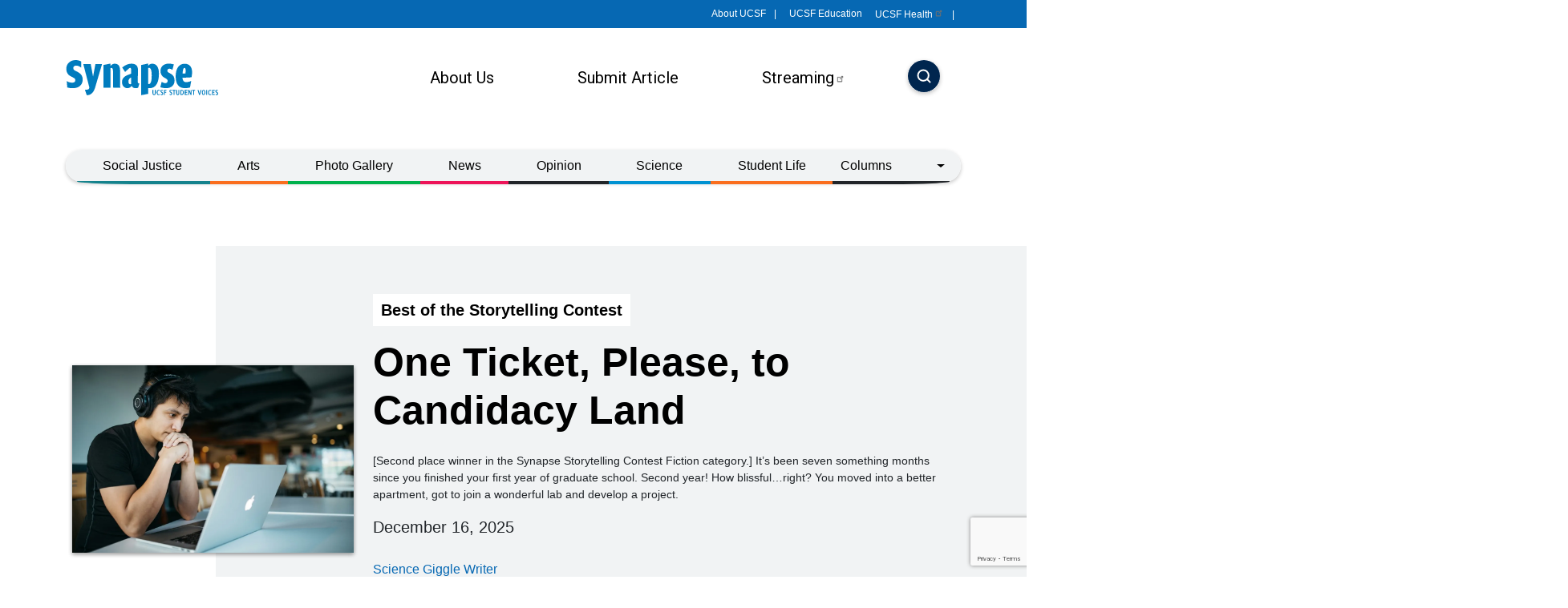

--- FILE ---
content_type: text/html; charset=UTF-8
request_url: https://synapse.ucsf.edu/best-storytelling-contest?combine=&page=13
body_size: 13263
content:
<!DOCTYPE html><html lang="en" dir="ltr" prefix="og: https://ogp.me/ns#" class="h-100"><head><meta charset="utf-8" /><meta name="description" content="The best entries from the Synapse Storytelling Contest." /><link rel="canonical" href="https://synapse.ucsf.edu/best-storytelling-contest" /><meta property="og:site_name" content="UCSF Synapse" /><meta property="og:title" content="Best of the Storytelling Contest" /><script type="text/javascript">
(function() {
var sz = document.createElement('script'); sz.type = 'text/javascript'; sz.async = true;
sz.src = '//siteimproveanalytics.com/js/siteanalyze_8343.js';
var s = document.getElementsByTagName('script')[0]; s.parentNode.insertBefore(sz, s);
})();
</script><meta name="Generator" content="Drupal 11 (https://www.drupal.org)" /><meta name="MobileOptimized" content="width" /><meta name="HandheldFriendly" content="true" /><meta name="viewport" content="width=device-width, initial-scale=1.0" /><script type="application/ld+json">{"@context": "https://schema.org","@graph": [{"@type": "WebSite","@id": "https://synapse.ucsf.edu","name": "UCSF Synapse","url": "https://synapse.ucsf.edu/"}]
}</script><link rel="icon" href="/themes/custom/synapse_theme/favicon.ico" type="image/vnd.microsoft.icon" /><title>Best of the Storytelling Contest | UCSF Synapse</title><link rel="stylesheet" media="all" href="/sites/default/files/css/css_e778ZxUg3hwWfv_QBBZBOP8Jil17BucucE0uAbRaqmw.css?delta=0&amp;language=en&amp;theme=synapse_theme&amp;include=eJxdjlEOwjAMQy9U6BfnmVJmSiFtqiSDjdMzMZAmfiy92Fac4A4dMHcxjMOl8IoWMxqUOCQRN1fqp5jIsOfMkogP5guXlvdOhRllWDiLIo46deIj3WjeDk20EpcXAmZfu_df5ItB1SzF0ooHWxp1w-BXVPy_tMUcdRv2KHha_Oixyjgx3nvuVSM" /><link rel="stylesheet" media="all" href="/sites/default/files/css/css_hdTJXh9Ub6CIEJK8WJI_53950qu3ALmoRsHD6trSYC8.css?delta=1&amp;language=en&amp;theme=synapse_theme&amp;include=eJxdjlEOwjAMQy9U6BfnmVJmSiFtqiSDjdMzMZAmfiy92Fac4A4dMHcxjMOl8IoWMxqUOCQRN1fqp5jIsOfMkogP5guXlvdOhRllWDiLIo46deIj3WjeDk20EpcXAmZfu_df5ItB1SzF0ooHWxp1w-BXVPy_tMUcdRv2KHha_Oixyjgx3nvuVSM" /><link rel="stylesheet" media="all" href="//fonts.googleapis.com/css?family=Roboto:400" /><script src="/modules/contrib/ucsf_adobe_analytics/js/ucsf-data-layer.js?t9ky0d" defer></script><script src="/modules/contrib/ucsf_adobe_analytics/js/ucsf-mag-marketing-data-layer.js?t9ky0d" defer></script><script src="https://assets.adobedtm.com/db5f13cb240b/b1130ce1ceae/launch-db8f55f3e131.min.js" defer></script><script> var _ctct_m = "bd2d558ee759f59673b72af7a1c6a8f5"; </script><script id="signupScript" src="//static.ctctcdn.com/js/signup-form-widget/current/signup-form-widget.min.js" async defer></script></head><body class="path-taxonomy text-dark d-flex flex-column h-100"> <a href="#main-content" class="visually-hidden focusable skip-link"> Skip to main content </a><div class="dialog-off-canvas-main-canvas d-flex flex-column h-100" data-off-canvas-main-canvas> <header><div class="region region-header"></div><div class="eyebrow-menu"><div class="container"><ul class="nav navbar-nav"><li class="nav-item"> <a href="http://ucsf.edu/about" class="nav-link" target="_blank">About UCSF</a></li><li class="nav-item"> <a href="https://www.ucsf.edu/education" class="nav-link">UCSF Education</a></li><li class="nav-item"> <a href="https://www.ucsfhealth.org/" class="nav-link">UCSF Health</a></li></ul></div></div> <nav class="navbar navbar-expand-lg navbar-light text-dark "><div class="container d-flex"><div class="region region-nav-branding"><div id="block-synapse-theme-branding" class="block block-system block-system-branding-block"><div class="navbar-brand d-flex align-items-center"> <a href="/" title="Home" rel="home" class="site-logo d-block"> <img class="d-none d-lg-block" src="/themes/custom/synapse_theme/logo.svg" alt="Home" /> <img class="d-lg-none" src="/themes/custom/synapse_theme/images/mobile-logo.svg" alt="Home" /> </a><div></div></div></div><div id="block-mobiletaxonomymenu" class="block block-syn-config block-syn-config-mobile-taxonomy-menu"><div class='category-wrapper'> <span class='category-label'>Category:</span> <span class='category-name'>All</span></div><div class='category-dropdown'><em>Select One</em><div class="views-element-container"><div class="taxonomy-column view view-columns view-id-columns view-display-id-block_1 js-view-dom-id-3cead8fea5ff1b25457269a06b0b785d191762dd983a0ab308763570b3fdd4d2"><div class="view-header"><p>Columns</p><a href="/columns">All</a></div><div class="view-content"><div><div class="views-field views-field-name"><span class="field-content"><a href="/blast-past" hreflang="en">Blast from the Past</a></span></div></div><div><div class="views-field views-field-name"><span class="field-content"><a href="/synapse-70th-anniversary" hreflang="en">Synapse 70th Anniversary</a></span></div></div><div><div class="views-field views-field-name"><span class="field-content"><a href="/best-storytelling-contest" hreflang="en">Best of the Storytelling Contest</a></span></div></div><div><div class="views-field views-field-name"><span class="field-content"><a href="/natural-iconoclasts" hreflang="en">Natural Iconoclasts</a></span></div></div><div><div class="views-field views-field-name"><span class="field-content"><a href="/date-ucsf-history" hreflang="en">This Date in UCSF History</a></span></div></div><div><div class="views-field views-field-name"><span class="field-content"><a href="/diversity-spotlight" hreflang="en">Diversity Spotlight</a></span></div></div><div><div class="views-field views-field-name"><span class="field-content"><a href="/research-spotlight" hreflang="en">Research Spotlight</a></span></div></div><div><div class="views-field views-field-name"><span class="field-content"><a href="/humans-ucsf" hreflang="en">Humans of UCSF</a></span></div></div><div><div class="views-field views-field-name"><span class="field-content"><a href="/neuwrite" hreflang="en">NeuWrite</a></span></div></div><div><div class="views-field views-field-name"><span class="field-content"><a href="/rant-along-ray" hreflang="en">Rant Along With Ray</a></span></div></div><div><div class="views-field views-field-name"><span class="field-content"><a href="/right-brain" hreflang="en">Right Brain</a></span></div></div><div><div class="views-field views-field-name"><span class="field-content"><a href="/science-wonk" hreflang="en">The Science Wonk</a></span></div></div><div><div class="views-field views-field-name"><span class="field-content"><a href="/why-global-health" hreflang="en">Why Global Health?</a></span></div></div><div><div class="views-field views-field-name"><span class="field-content"><a href="/ethical-brain-teasers" hreflang="en">Ethical Brain Teasers</a></span></div></div></div></div></div><div class="views-element-container"><div class="taxonomy-column view view-columns view-id-columns view-display-id-block_2 js-view-dom-id-b0e03c494d07745d19053c19ddfd17f2d791832351c7c1cbbb3bae447ecf95f3"><div class="view-header"><p>Categories</p><a href="/articles">All</a></div><div class="view-content"><div><div class="views-field views-field-name"><span class="field-content"><a href="/articles/communication" hreflang="en">Communication</a></span></div></div><div><div class="views-field views-field-name"><span class="field-content"><a href="/articles/law" hreflang="en">Law</a></span></div></div><div><div class="views-field views-field-name"><span class="field-content"><a href="/articles/philosophy" hreflang="en">Philosophy</a></span></div></div><div><div class="views-field views-field-name"><span class="field-content"><a href="/articles/politics" hreflang="en">Politics</a></span></div></div><div><div class="views-field views-field-name"><span class="field-content"><a href="/articles/finance" hreflang="en">Finance</a></span></div></div><div><div class="views-field views-field-name"><span class="field-content"><a href="/articles/fiction" hreflang="en">Fiction</a></span></div></div><div><div class="views-field views-field-name"><span class="field-content"><a href="/articles/ethics" hreflang="en">Ethics</a></span></div></div><div><div class="views-field views-field-name"><span class="field-content"><a href="/articles/family" hreflang="en">Family</a></span></div></div><div><div class="views-field views-field-name"><span class="field-content"><a href="/articles/policy" hreflang="en">Policy</a></span></div></div><div><div class="views-field views-field-name"><span class="field-content"><a href="/articles/medicine" hreflang="en">Medicine</a></span></div></div><div><div class="views-field views-field-name"><span class="field-content"><a href="/articles/poetry" hreflang="en">Poetry</a></span></div></div><div><div class="views-field views-field-name"><span class="field-content"><a href="/articles/health" hreflang="en">Health</a></span></div></div><div><div class="views-field views-field-name"><span class="field-content"><a href="/articles/humor" hreflang="en">Humor</a></span></div></div><div><div class="views-field views-field-name"><span class="field-content"><a href="/articles/career" hreflang="en">Career</a></span></div></div><div><div class="views-field views-field-name"><span class="field-content"><a href="/articles/academic" hreflang="en">Academic</a></span></div></div><div><div class="views-field views-field-name"><span class="field-content"><a href="/articles/reviews" hreflang="en">Reviews</a></span></div></div><div><div class="views-field views-field-name"><span class="field-content"><a href="/articles/nature" hreflang="en">Nature</a></span></div></div><div><div class="views-field views-field-name"><span class="field-content"><a href="/articles/food" hreflang="en">Food</a></span></div></div><div><div class="views-field views-field-name"><span class="field-content"><a href="/articles/travel" hreflang="en">Travel</a></span></div></div><div><div class="views-field views-field-name"><span class="field-content"><a href="/articles/arts-culture" hreflang="en">Arts &amp; Culture</a></span></div></div></div></div></div></div></div></div> <button class="navbar-toggler collapsed" type="button" data-bs-toggle="collapse" data-bs-target="#navbarSupportedContent" aria-controls="navbarSupportedContent" aria-expanded="false" aria-label="Toggle navigation"> <span class="navbar-toggler-icon"></span> </button><div class="collapse navbar-collapse justify-content-md-end flex-wrap" id="navbarSupportedContent"><div class="region region-nav-main"> <nav aria-labelledby="block-synapse-theme-main-navigation-menu" id="block-synapse-theme-main-navigation" class="block block-menu navigation menu--main"> <span class="visually-hidden" id="block-synapse-theme-main-navigation-menu">Main navigation</span><ul data-block="nav_main" class="navbar-nav mr-auto"><li class="nav-item"> <a href="/join-our-team" class="nav-item nav-link" data-drupal-link-system-path="node/6099">About Us</a></li><li class="nav-item"> <a href="/submit-article" class="nav-item nav-link" data-drupal-link-system-path="node/1">Submit Article</a></li><li class="nav-item"> <a href="https://www.youtube.com/channel/UCMTKTV0DL6Qb1nWFhrLWZYQ" target="_blank" class="nav-item nav-link">Streaming</a></li></ul> <button type="button" class="btn" data-bs-toggle="modal" data-bs-target="#searchModal" aria-label="Search"> <svg width="50" height="50" viewBox="0 0 50 50" fill="none" xmlns="http://www.w3.org/2000/svg"><g filter="url(#filter0_d_1410_94582)"><rect x="5" y="3" width="40" height="40" rx="20" fill="#00264F"/></g><path d="M24.1667 28.8333C27.8486 28.8333 30.8333 25.8486 30.8333 22.1667C30.8333 18.4848 27.8486 15.5 24.1667 15.5C20.4848 15.5 17.5 18.4848 17.5 22.1667C17.5 25.8486 20.4848 28.8333 24.1667 28.8333Z" stroke="white" stroke-width="2" stroke-linecap="round" stroke-linejoin="round"/><path d="M32.5 30.5L28.875 26.875" stroke="white" stroke-width="2" stroke-linecap="round" stroke-linejoin="round"/><defs><filter id="filter0_d_1410_94582" x="0" y="0" width="50" height="50" filterUnits="userSpaceOnUse" color-interpolation-filters="sRGB"><feFlood flood-opacity="0" result="BackgroundImageFix"/><feColorMatrix in="SourceAlpha" type="matrix" values="0 0 0 0 0 0 0 0 0 0 0 0 0 0 0 0 0 0 127 0" result="hardAlpha"/><feOffset dy="2"/><feGaussianBlur stdDeviation="2.5"/><feComposite in2="hardAlpha" operator="out"/><feColorMatrix type="matrix" values="0 0 0 0 0 0 0 0 0 0 0 0 0 0 0 0 0 0 0.23 0"/><feBlend mode="normal" in2="BackgroundImageFix" result="effect1_dropShadow_1410_94582"/><feBlend mode="normal" in="SourceGraphic" in2="effect1_dropShadow_1410_94582" result="shape"/></filter></defs></svg></button><div class="modal fade" id="searchModal" tabindex="-1" aria-hidden="true"><div class="modal-dialog modal-fullscreen search-modal"><div class="modal-content"><div class="container"> <button type="button" class="btn-close" data-bs-dismiss="modal" aria-label="Close the modal"></button></div><div class="modal-body"><h1 class="text-center">Search Synapse</h1><div class="mx-auto"><form action="/search" method="get" id="views-exposed-form-search-modal" accept-charset="UTF-8"><div class="field-wrapper"> <label for="edit-search--3">Search</label> <input title="Enter the terms you wish to search for." data-drupal-selector="edit-search" type="text" id="edit-search--3" name="search" value="" size="30" maxlength="128" class="form-text form-control"></div><div data-drupal-selector="edit-actions" class="form-actions js-form-wrapper form-wrapper" id="edit-actions--3"> <input data-drupal-selector="edit-submit-search-3" type="submit" id="edit-submit-search--3" value="Apply" class="button js-form-submit form-submit btn btn-primary"></div></form></div></div></div></div></div> </nav></div><div class="region region-nav-additional"> <nav aria-labelledby="block-eyebrowmenu-menu" id="block-eyebrowmenu" class="block block-menu navigation menu--eyebr"> <span class="visually-hidden" id="block-eyebrowmenu-menu">Eyebrow Menu</span><ul data-block="nav_additional" class="nav navbar-nav"><li class="nav-item"> <a href="http://ucsf.edu/about" class="nav-link" target="_blank">About UCSF</a></li><li class="nav-item"> <a href="https://www.ucsf.edu/education" class="nav-link">UCSF Education</a></li><li class="nav-item"> <a href="https://www.ucsfhealth.org/" class="nav-link">UCSF Health</a></li></ul> </nav></div></div></div> </nav><div class="navbar-taxonomy"><div class="container"><div class="region region-nav-tax"> <nav aria-labelledby="block-taxonomymenu-menu" id="block-taxonomymenu" class="block block-menu navigation menu--taxonomy-menu"> <span class="visually-hidden" id="block-taxonomymenu-menu">Taxonomy Menu</span><ul data-region="nav_tax" data-block="nav_tax" class="navbar-nav mr-auto"><li class="aqua nav-item""> <a href="/articles/social-justice" class="nav-item nav-link" data-drupal-link-system-path="taxonomy/term/106">Social Justice</a></li><li class="orange nav-item""> <a href="/articles/arts-culture" class="nav-item nav-link" data-drupal-link-system-path="taxonomy/term/4">Arts</a></li><li class="green nav-item""> <a href="/gallery" class="nav-item nav-link" data-drupal-link-system-path="gallery">Photo Gallery</a></li><li class="magenta nav-item""> <a href="/articles/news" class="nav-item nav-link" data-drupal-link-system-path="taxonomy/term/2">News</a></li><li class="medium-blue nav-item""> <a href="/articles/opinion" class="nav-item nav-link" data-drupal-link-system-path="taxonomy/term/12">Opinion</a></li><li class="light-blue nav-item""> <a href="/articles/science" class="nav-item nav-link" data-drupal-link-system-path="taxonomy/term/25">Science</a></li><li class="orange nav-item""> <a href="/articles/student-life" class="nav-item nav-link" data-drupal-link-system-path="taxonomy/term/28">Student Life</a></li><li class="nav-item dropdown""> <a href="" class="nav-item nav-link dropdown-toggle" role="button" data-bs-toggle="dropdown" aria-expanded="false" title="Expand menu Columns">Columns</a><ul class="dropdown-menu dropdown-menu-end"><li class="nav-item""><div class="field field--name-field-block field--type-block-field field--label-hidden field__items"><div class="field__item"><div class="views-element-container block block-views block-views-blockcolumns-block-2" id="block-views-block-columns-block-2--2"><div><div class="taxonomy-column view view-columns view-id-columns view-display-id-block_2 js-view-dom-id-4a2417f4f1210350dd06bb795139d6db2b98c7ed098a5171508b8d98515182c5"><div class="view-header"><p>Categories</p><a href="/articles">All</a></div><div class="view-content"><div><div class="views-field views-field-name"><span class="field-content"><a href="/articles/communication" hreflang="en">Communication</a></span></div></div><div><div class="views-field views-field-name"><span class="field-content"><a href="/articles/law" hreflang="en">Law</a></span></div></div><div><div class="views-field views-field-name"><span class="field-content"><a href="/articles/philosophy" hreflang="en">Philosophy</a></span></div></div><div><div class="views-field views-field-name"><span class="field-content"><a href="/articles/politics" hreflang="en">Politics</a></span></div></div><div><div class="views-field views-field-name"><span class="field-content"><a href="/articles/finance" hreflang="en">Finance</a></span></div></div><div><div class="views-field views-field-name"><span class="field-content"><a href="/articles/fiction" hreflang="en">Fiction</a></span></div></div><div><div class="views-field views-field-name"><span class="field-content"><a href="/articles/ethics" hreflang="en">Ethics</a></span></div></div><div><div class="views-field views-field-name"><span class="field-content"><a href="/articles/family" hreflang="en">Family</a></span></div></div><div><div class="views-field views-field-name"><span class="field-content"><a href="/articles/policy" hreflang="en">Policy</a></span></div></div><div><div class="views-field views-field-name"><span class="field-content"><a href="/articles/medicine" hreflang="en">Medicine</a></span></div></div><div><div class="views-field views-field-name"><span class="field-content"><a href="/articles/poetry" hreflang="en">Poetry</a></span></div></div><div><div class="views-field views-field-name"><span class="field-content"><a href="/articles/health" hreflang="en">Health</a></span></div></div><div><div class="views-field views-field-name"><span class="field-content"><a href="/articles/humor" hreflang="en">Humor</a></span></div></div><div><div class="views-field views-field-name"><span class="field-content"><a href="/articles/career" hreflang="en">Career</a></span></div></div><div><div class="views-field views-field-name"><span class="field-content"><a href="/articles/academic" hreflang="en">Academic</a></span></div></div><div><div class="views-field views-field-name"><span class="field-content"><a href="/articles/reviews" hreflang="en">Reviews</a></span></div></div><div><div class="views-field views-field-name"><span class="field-content"><a href="/articles/nature" hreflang="en">Nature</a></span></div></div><div><div class="views-field views-field-name"><span class="field-content"><a href="/articles/food" hreflang="en">Food</a></span></div></div><div><div class="views-field views-field-name"><span class="field-content"><a href="/articles/travel" hreflang="en">Travel</a></span></div></div><div><div class="views-field views-field-name"><span class="field-content"><a href="/articles/arts-culture" hreflang="en">Arts &amp; Culture</a></span></div></div></div></div></div></div></div><div class="field__item"><div class="views-element-container block block-views block-views-blockcolumns-block-1" id="block-views-block-columns-block-1--2"><div><div class="taxonomy-column view view-columns view-id-columns view-display-id-block_1 js-view-dom-id-010aeba6d9a7fd3a3ea5a937da57b63cab1684495e867a79ee7eb31db4d31dbe"><div class="view-header"><p>Columns</p><a href="/columns">All</a></div><div class="view-content"><div><div class="views-field views-field-name"><span class="field-content"><a href="/blast-past" hreflang="en">Blast from the Past</a></span></div></div><div><div class="views-field views-field-name"><span class="field-content"><a href="/synapse-70th-anniversary" hreflang="en">Synapse 70th Anniversary</a></span></div></div><div><div class="views-field views-field-name"><span class="field-content"><a href="/best-storytelling-contest" hreflang="en">Best of the Storytelling Contest</a></span></div></div><div><div class="views-field views-field-name"><span class="field-content"><a href="/natural-iconoclasts" hreflang="en">Natural Iconoclasts</a></span></div></div><div><div class="views-field views-field-name"><span class="field-content"><a href="/date-ucsf-history" hreflang="en">This Date in UCSF History</a></span></div></div><div><div class="views-field views-field-name"><span class="field-content"><a href="/diversity-spotlight" hreflang="en">Diversity Spotlight</a></span></div></div><div><div class="views-field views-field-name"><span class="field-content"><a href="/research-spotlight" hreflang="en">Research Spotlight</a></span></div></div><div><div class="views-field views-field-name"><span class="field-content"><a href="/humans-ucsf" hreflang="en">Humans of UCSF</a></span></div></div><div><div class="views-field views-field-name"><span class="field-content"><a href="/neuwrite" hreflang="en">NeuWrite</a></span></div></div><div><div class="views-field views-field-name"><span class="field-content"><a href="/rant-along-ray" hreflang="en">Rant Along With Ray</a></span></div></div><div><div class="views-field views-field-name"><span class="field-content"><a href="/right-brain" hreflang="en">Right Brain</a></span></div></div><div><div class="views-field views-field-name"><span class="field-content"><a href="/science-wonk" hreflang="en">The Science Wonk</a></span></div></div><div><div class="views-field views-field-name"><span class="field-content"><a href="/why-global-health" hreflang="en">Why Global Health?</a></span></div></div><div><div class="views-field views-field-name"><span class="field-content"><a href="/ethical-brain-teasers" hreflang="en">Ethical Brain Teasers</a></span></div></div></div></div></div></div></div></div></li></ul></li></ul> </nav></div></div></div></header><main role="main"> <a id="main-content"></a><div class="container"><div class="row g-0"><div class="order-1 order-lg-2 col-12"><div class="region region-content"><div data-drupal-messages-fallback class="hidden"></div><div id="block-synapse-theme-content" class="block block-system block-system-main-block"><div class="views-element-container"><div class="view view-articles-taxonomy view-id-articles_taxonomy view-display-id-page_1 js-view-dom-id-bb5abec21ca3e1ceea6389112bbd23ae84207a798bce85157b4bba661b2be39e"><div class="view-header"><div class="view view-featured-article view-id-featured_article view-display-id-block_1 js-view-dom-id-fa8d6928a5b6ee8a980653917c022dcb3b4ef5a6e3a8bc58a8f7478386e6a406"><div class="view-content"><div><article class="node--type-syn-article node--promoted node--view-mode-featured"><div class="row article-header"><div class="col-md-4"><div class="field field--name-field-syn-image field--type-entity-reference field--label-hidden field__item"><div class="media media--type-image media--view-mode-default"><div class="field field--name-field-media-image field--type-image field--label-hidden field__item"> <picture> <source srcset="/sites/default/files/styles/wide/public/2025-12/One%20Ticket.jpeg.webp?itok=i8UguObz 1x, /sites/default/files/styles/wide/public/2025-12/One%20Ticket.jpeg.webp?itok=i8UguObz 2x" media="(min-width: 1400px)" type="image/webp" width="1140" height="760"/> <source srcset="/sites/default/files/styles/wide/public/2025-12/One%20Ticket.jpeg.webp?itok=i8UguObz 1x, /sites/default/files/styles/wide/public/2025-12/One%20Ticket.jpeg.webp?itok=i8UguObz 2x" media="(max-width: 1399.98px)" type="image/webp" width="1140" height="760"/> <source srcset="/sites/default/files/styles/wide_tablet_/public/2025-12/One%20Ticket.jpeg?itok=KIyzS-rd 1x, /sites/default/files/styles/wide_tablet_/public/2025-12/One%20Ticket.jpeg?itok=KIyzS-rd 2x" media="(max-width: 991.98px)" type="image/jpeg" width="768" height="512"/> <source srcset="/sites/default/files/styles/wide_mobile_/public/2025-12/One%20Ticket.jpeg.webp?itok=2HJgQOd6 1x, /sites/default/files/styles/wide_mobile_/public/2025-12/One%20Ticket.jpeg.webp?itok=2HJgQOd6 2x" media="(max-width: 575.98px)" type="image/webp" width="560" height="373"/> <img loading="eager" width="576" height="384" src="/sites/default/files/styles/small/public/2025-12/One%20Ticket.jpeg.webp?itok=zPDdqhqS" alt="Student sitting in front of laptop" class="img-fluid" /> </picture></div></div></div></div><div class="col-md-8 article-header__content"><div class="field field--name-field-syn-column-name field--type-entity-reference field--label-hidden field__item"><div id="taxonomy-term-96" class="taxonomy-term vocabulary-syn-columns"> <a class="column " href="/best-storytelling-contest"><div class="field field--name-name field--type-string field--label-hidden field__item">Best of the Storytelling Contest</div> </a><div class="content"></div></div></div><h1> <a href="/articles/2025/12/16/one-ticket-please-candidacy-land" rel="bookmark"><span class="field field--name-title field--type-string field--label-hidden">One Ticket, Please, to Candidacy Land</span></a></h1><div class="clearfix text-formatted field field--name-field-summary field--type-text-long field--label-hidden field__item"> [Second place winner in the Synapse Storytelling Contest Fiction category.] It’s been seven something months since you finished your first year of graduate school. Second year! How blissful…right? You moved into a better apartment, got to join a wonderful lab and develop a project.</div><div class="meta-container"><div class="meta"> December 16, 2025</div><div class="author-profile"><div class="field field--name-field-user-ref-author field--type-entity-reference field--label-hidden field__items"><div class="field__item"><article class="profile"><div class="author-profile__image"><div class="field field--name-field-syn-user-image field--type-image field--label-hidden field__item"> <img loading="eager" srcset="/sites/default/files/styles/author/public/2024-01/Drew%20Despereaux.jpg.webp?h=3becff2c&amp;itok=vxg0rJsA 1x" width="200" height="200" src="/sites/default/files/styles/author/public/2024-01/Drew%20Despereaux.jpg.webp?h=3becff2c&amp;itok=vxg0rJsA" alt="Profile image for Science Giggle Writer" class="img-fluid" /></div></div><div class="author-profile__info"><a href="/users/science-giggle-writer">Science Giggle Writer</a></div></article></div></div></div></div><div class="field field--name-field-syn-article-category field--type-entity-reference field--label-hidden field__item"><div class="taxonomy-term vocabulary-tags"> <a class="article purple" href="/articles/humor"><div class="field field--name-name field--type-string field--label-hidden field__item">Humor</div> </a><div class="content"></div></div></div></div></div></article></div></div></div></div><div class="article-view-header"><div class="view-filters"><form class="views-exposed-form bef-exposed-form" data-bef-auto-submit="" data-bef-auto-submit-delay="500" data-bef-auto-submit-minimum-length="3" data-bef-auto-submit-full-form="" data-drupal-selector="views-exposed-form-articles-taxonomy-page-1" action="/best-storytelling-contest" method="get" id="views-exposed-form-articles-taxonomy-page-1" accept-charset="UTF-8"><div class="form--inline clearfix"><div class="js-form-item form-item js-form-type-textfield form-type-textfield js-form-item-combine form-item-combine"> <label for="edit-combine">Search:</label> <input placeholder="Search Best of the Storytelling Contest" data-drupal-selector="edit-combine" type="text" id="edit-combine" name="combine" value="" size="30" maxlength="128" class="form-text form-control" /></div><div data-drupal-selector="edit-actions" class="form-actions js-form-wrapper form-wrapper" id="edit-actions"> <input data-bef-auto-submit-click="" data-drupal-selector="edit-submit-articles-taxonomy" type="submit" id="edit-submit-articles-taxonomy" value="Apply" class="button js-form-submit form-submit btn btn-secondary" /></div></div></form></div><div class="view-footer"><div class="views-count-results">Showing 118 - 126 of 212 results</div><div class="page-count-results">Page<div class="page-count-results__current">14</div> of 24</div></div></div><div class="view-content"><div class="container"><div class="row row-cols-md-3"> <article class="node--type-syn-article node--promoted node--view-mode-teaser video-content-no"><a href="/articles/2022/05/14/work-life-balance" rel="bookmark" aria-label="Article Work-Life Balance on 14-05-2022"><div class="field field--name-field-syn-image field--type-entity-reference field--label-hidden field__item"><div class="media media--type-image media--view-mode-teaser-media"><div class="field field--name-field-media-image field--type-image field--label-hidden field__item"> <picture> <source srcset="/sites/default/files/styles/news_teaser_large/public/images/article/fiona_miller_work_life_balance_0.jpg.webp?itok=Pvi2LZDw 1x, /sites/default/files/styles/news_teaser_large/public/images/article/fiona_miller_work_life_balance_0.jpg.webp?itok=Pvi2LZDw 2x" media="(min-width: 1400px)" type="image/webp" width="660" height="400"/> <source srcset="/sites/default/files/styles/news_teaser_large/public/images/article/fiona_miller_work_life_balance_0.jpg.webp?itok=Pvi2LZDw 1x, /sites/default/files/styles/news_teaser_large/public/images/article/fiona_miller_work_life_balance_0.jpg.webp?itok=Pvi2LZDw 2x" media="(min-width: 992px)" type="image/webp" width="660" height="400"/> <source srcset="/sites/default/files/styles/news_teaser_large/public/images/article/fiona_miller_work_life_balance_0.jpg.webp?itok=Pvi2LZDw 2x" media="(max-width: 767.98px)" type="image/webp" width="660" height="400"/> <source srcset="/sites/default/files/styles/news_teaser/public/images/article/fiona_miller_work_life_balance_0.jpg.webp?itok=Ep6LpgfC 1x, /sites/default/files/styles/news_teaser_large/public/images/article/fiona_miller_work_life_balance_0.jpg.webp?itok=Pvi2LZDw 2x" media="(max-width: 575.98px)" type="image/webp" width="330" height="200"/> <img loading="eager" width="330" height="200" src="/sites/default/files/styles/news_teaser/public/images/article/fiona_miller_work_life_balance_0.jpg.webp?itok=Ep6LpgfC" alt="fiona_miller_work_life_balance" class="img-fluid" /> </picture></div></div></div><h2> <span class="field field--name-title field--type-string field--label-hidden">Work-Life Balance</span></h2> </a><div class="meta"><div class="meta_date"> May 14, 2022</div><div class="field field--name-field-user-ref-author field--type-entity-reference field--label-hidden field__items"><div class="field__item"><a href="/users/fiona-miller">Fiona Miller</a></div></div></div><div class="clearfix text-formatted field field--name-field-summary field--type-text-long field--label-hidden field__item"><div class="trimmed">When I came across this coffee cup balanced perfectly and precariously on a hallway railing in Zuckerberg San Francisco General...</div></div><div class="field field--name-field-syn-article-category field--type-entity-reference field--label-hidden field__item"><div class="taxonomy-term vocabulary-tags"> <a class="article medium_blue" href="/articles/student-life"><div class="field field--name-name field--type-string field--label-hidden field__item">Student Life</div> </a><div class="content"></div></div></div> </article><article class="node--type-syn-article node--promoted node--view-mode-teaser video-content-no"><a href="/articles/2022/05/08/your-greatest-fear" rel="bookmark" aria-label="Article Your Greatest Fear on 08-05-2022"><div class="field field--name-field-syn-image field--type-entity-reference field--label-hidden field__item"><div class="media media--type-image media--view-mode-teaser-media"><div class="field field--name-field-media-image field--type-image field--label-hidden field__item"> <picture> <source srcset="/sites/default/files/styles/news_teaser_large/public/images/article/victoria_turner_your_greatest_fear.jpg.webp?itok=QSTOA3yo 1x, /sites/default/files/styles/news_teaser_large/public/images/article/victoria_turner_your_greatest_fear.jpg.webp?itok=QSTOA3yo 2x" media="(min-width: 1400px)" type="image/webp" width="660" height="400"/> <source srcset="/sites/default/files/styles/news_teaser_large/public/images/article/victoria_turner_your_greatest_fear.jpg.webp?itok=QSTOA3yo 1x, /sites/default/files/styles/news_teaser_large/public/images/article/victoria_turner_your_greatest_fear.jpg.webp?itok=QSTOA3yo 2x" media="(min-width: 992px)" type="image/webp" width="660" height="400"/> <source srcset="/sites/default/files/styles/news_teaser_large/public/images/article/victoria_turner_your_greatest_fear.jpg.webp?itok=QSTOA3yo 2x" media="(max-width: 767.98px)" type="image/webp" width="660" height="400"/> <source srcset="/sites/default/files/styles/news_teaser/public/images/article/victoria_turner_your_greatest_fear.jpg.webp?itok=EstRR21R 1x, /sites/default/files/styles/news_teaser_large/public/images/article/victoria_turner_your_greatest_fear.jpg.webp?itok=QSTOA3yo 2x" media="(max-width: 575.98px)" type="image/webp" width="330" height="200"/> <img loading="eager" width="330" height="200" src="/sites/default/files/styles/news_teaser/public/images/article/victoria_turner_your_greatest_fear.jpg.webp?itok=EstRR21R" alt="victoria_turner_your_greatest_fear" class="img-fluid" /> </picture></div></div></div><h2> <span class="field field--name-title field--type-string field--label-hidden">Your Greatest Fear</span></h2> </a><div class="meta"><div class="meta_date"> May 8, 2022</div><div class="field field--name-field-user-ref-author field--type-entity-reference field--label-hidden field__items"><div class="field__item"><a href="/users/victoria-turner">Victoria Turner</a></div></div></div><div class="clearfix text-formatted field field--name-field-summary field--type-text-long field--label-hidden field__item"><div class="trimmed">This crosswalk to the clouds really sums up how I picture it every time I face things in the future...</div></div><div class="field field--name-field-syn-article-category field--type-entity-reference field--label-hidden field__item"><div class="taxonomy-term vocabulary-tags"> <a class="article medium_blue" href="/articles/student-life"><div class="field field--name-name field--type-string field--label-hidden field__item">Student Life</div> </a><div class="content"></div></div></div> </article><article class="node--type-syn-article node--promoted node--view-mode-teaser video-content-no"><a href="/articles/2022/04/09/proximity" rel="bookmark" aria-label="Article Proximity on 08-04-2022"><div class="field field--name-field-syn-image field--type-entity-reference field--label-hidden field__item"><div class="media media--type-image media--view-mode-teaser-media"><div class="field field--name-field-media-image field--type-image field--label-hidden field__item"> <picture> <source srcset="/sites/default/files/styles/news_teaser_large/public/images/article/flatline.jpg.webp?itok=RAoDBsBZ 1x, /sites/default/files/styles/news_teaser_large/public/images/article/flatline.jpg.webp?itok=RAoDBsBZ 2x" media="(min-width: 1400px)" type="image/webp" width="660" height="400"/> <source srcset="/sites/default/files/styles/news_teaser_large/public/images/article/flatline.jpg.webp?itok=RAoDBsBZ 1x, /sites/default/files/styles/news_teaser_large/public/images/article/flatline.jpg.webp?itok=RAoDBsBZ 2x" media="(min-width: 992px)" type="image/webp" width="660" height="400"/> <source srcset="/sites/default/files/styles/news_teaser_large/public/images/article/flatline.jpg.webp?itok=RAoDBsBZ 2x" media="(max-width: 767.98px)" type="image/webp" width="660" height="400"/> <source srcset="/sites/default/files/styles/news_teaser/public/images/article/flatline.jpg.webp?itok=-h3DGnbT 1x, /sites/default/files/styles/news_teaser_large/public/images/article/flatline.jpg.webp?itok=RAoDBsBZ 2x" media="(max-width: 575.98px)" type="image/webp" width="330" height="200"/> <img loading="eager" width="330" height="200" src="/sites/default/files/styles/news_teaser/public/images/article/flatline.jpg.webp?itok=-h3DGnbT" alt="flatline" class="img-fluid" /> </picture></div></div></div><h2> <span class="field field--name-title field--type-string field--label-hidden">Proximity</span></h2> </a><div class="meta"><div class="meta_date"> April 8, 2022</div><div class="field field--name-field-user-ref-author field--type-entity-reference field--label-hidden field__items"><div class="field__item"><a href="/users/zoe-onion">Zoe Onion</a></div></div></div><div class="clearfix text-formatted field field--name-field-summary field--type-text-long field--label-hidden field__item"><div class="trimmed">January 31, 2021 He wasn't my patient but I saw him, heard the interns discuss him, watched him slip further...</div></div><div class="field field--name-field-syn-article-category field--type-entity-reference field--label-hidden field__item"><div class="taxonomy-term vocabulary-tags"> <a class="article medium_blue" href="/articles/student-life"><div class="field field--name-name field--type-string field--label-hidden field__item">Student Life</div> </a><div class="content"></div></div></div> </article><article class="node--type-syn-article node--promoted node--view-mode-teaser video-content-no"><a href="/articles/2022/04/09/one-day-we-woke-mars" rel="bookmark" aria-label="Article One Day We Woke Up on Mars on 08-04-2022"><div class="field field--name-field-syn-image field--type-entity-reference field--label-hidden field__item"><div class="media media--type-image media--view-mode-teaser-media"><div class="field field--name-field-media-image field--type-image field--label-hidden field__item"> <picture> <source srcset="/sites/default/files/styles/news_teaser_large/public/images/article/victoria_turner_woke_up_on_mars.jpg.webp?itok=5jDSUMsb 1x, /sites/default/files/styles/news_teaser_large/public/images/article/victoria_turner_woke_up_on_mars.jpg.webp?itok=5jDSUMsb 2x" media="(min-width: 1400px)" type="image/webp" width="660" height="400"/> <source srcset="/sites/default/files/styles/news_teaser_large/public/images/article/victoria_turner_woke_up_on_mars.jpg.webp?itok=5jDSUMsb 1x, /sites/default/files/styles/news_teaser_large/public/images/article/victoria_turner_woke_up_on_mars.jpg.webp?itok=5jDSUMsb 2x" media="(min-width: 992px)" type="image/webp" width="660" height="400"/> <source srcset="/sites/default/files/styles/news_teaser_large/public/images/article/victoria_turner_woke_up_on_mars.jpg.webp?itok=5jDSUMsb 2x" media="(max-width: 767.98px)" type="image/webp" width="660" height="400"/> <source srcset="/sites/default/files/styles/news_teaser/public/images/article/victoria_turner_woke_up_on_mars.jpg.webp?itok=4CEQ1hAo 1x, /sites/default/files/styles/news_teaser_large/public/images/article/victoria_turner_woke_up_on_mars.jpg.webp?itok=5jDSUMsb 2x" media="(max-width: 575.98px)" type="image/webp" width="330" height="200"/> <img loading="eager" width="330" height="200" src="/sites/default/files/styles/news_teaser/public/images/article/victoria_turner_woke_up_on_mars.jpg.webp?itok=4CEQ1hAo" alt="victoria_turner_woke_up_on_mars" class="img-fluid" /> </picture></div></div></div><h2> <span class="field field--name-title field--type-string field--label-hidden">One Day We Woke Up on Mars</span></h2> </a><div class="meta"><div class="meta_date"> April 8, 2022</div><div class="field field--name-field-user-ref-author field--type-entity-reference field--label-hidden field__items"><div class="field__item"><a href="/users/victoria-turner">Victoria Turner</a></div></div></div><div class="clearfix text-formatted field field--name-field-summary field--type-text-long field--label-hidden field__item"><div class="trimmed">One September, we woke up to find that something was wrong with the light. We had become more and more...</div></div><div class="field field--name-field-syn-article-category field--type-entity-reference field--label-hidden field__item"><div class="taxonomy-term vocabulary-tags"> <a class="article green" href="/articles/arts-culture"><div class="field field--name-name field--type-string field--label-hidden field__item">Arts &amp; Culture</div> </a><div class="content"></div></div></div> </article><article class="node--type-syn-article node--promoted node--view-mode-teaser video-content-no"><a href="/articles/2022/03/06/emergency-room-january-22-2021" rel="bookmark" aria-label="Article Emergency Room: January 22, 2021 on 06-03-2022"><div class="field field--name-field-syn-image field--type-entity-reference field--label-hidden field__item"><div class="media media--type-image media--view-mode-teaser-media"><div class="field field--name-field-media-image field--type-image field--label-hidden field__item"> <picture> <source srcset="/sites/default/files/styles/news_teaser_large/public/2023-07/robert-linder-IV6Ge9vzmHE-unsplash.jpg.webp?h=336e7304&amp;itok=r5powRsg 1x, /sites/default/files/styles/news_teaser_large/public/2023-07/robert-linder-IV6Ge9vzmHE-unsplash.jpg.webp?h=336e7304&amp;itok=r5powRsg 2x" media="(min-width: 1400px)" type="image/webp" width="660" height="400"/> <source srcset="/sites/default/files/styles/news_teaser_large/public/2023-07/robert-linder-IV6Ge9vzmHE-unsplash.jpg.webp?h=336e7304&amp;itok=r5powRsg 1x, /sites/default/files/styles/news_teaser_large/public/2023-07/robert-linder-IV6Ge9vzmHE-unsplash.jpg.webp?h=336e7304&amp;itok=r5powRsg 2x" media="(min-width: 992px)" type="image/webp" width="660" height="400"/> <source srcset="/sites/default/files/styles/news_teaser_large/public/2023-07/robert-linder-IV6Ge9vzmHE-unsplash.jpg.webp?h=336e7304&amp;itok=r5powRsg 2x" media="(max-width: 767.98px)" type="image/webp" width="660" height="400"/> <source srcset="/sites/default/files/styles/news_teaser/public/2023-07/robert-linder-IV6Ge9vzmHE-unsplash.jpg.webp?h=336e7304&amp;itok=D_vyLtuR 1x, /sites/default/files/styles/news_teaser_large/public/2023-07/robert-linder-IV6Ge9vzmHE-unsplash.jpg.webp?h=336e7304&amp;itok=r5powRsg 2x" media="(max-width: 575.98px)" type="image/webp" width="330" height="200"/> <img loading="eager" width="330" height="200" src="/sites/default/files/styles/news_teaser/public/2023-07/robert-linder-IV6Ge9vzmHE-unsplash.jpg.webp?h=336e7304&amp;itok=D_vyLtuR" alt="Emergency room sign" class="img-fluid" /> </picture></div></div></div><h2> <span class="field field--name-title field--type-string field--label-hidden">Emergency Room: January 22, 2021</span></h2> </a><div class="meta"><div class="meta_date"> March 6, 2022</div><div class="field field--name-field-user-ref-author field--type-entity-reference field--label-hidden field__items"><div class="field__item"><a href="/users/zoe-onion">Zoe Onion</a></div></div></div><div class="clearfix text-formatted field field--name-field-summary field--type-text-long field--label-hidden field__item"><div class="trimmed">His irritation hums as I push back the curtain in the emergency room the air electric and tense. He clutches...</div></div><div class="field field--name-field-syn-article-category field--type-entity-reference field--label-hidden field__item"><div class="taxonomy-term vocabulary-tags"> <a class="article medium_blue" href="/articles/student-life"><div class="field field--name-name field--type-string field--label-hidden field__item">Student Life</div> </a><div class="content"></div></div></div> </article><article class="node--type-syn-article node--promoted node--view-mode-teaser video-content-no"><a href="/articles/2022/02/28/weights-either-side" rel="bookmark" aria-label="Article The Weights On Either Side on 28-02-2022"><div class="field field--name-field-syn-image field--type-entity-reference field--label-hidden field__item"><div class="media media--type-image media--view-mode-teaser-media"><div class="field field--name-field-media-image field--type-image field--label-hidden field__item"> <picture> <source srcset="/sites/default/files/styles/news_teaser_large/public/2023-07/nathan-dumlao-pyNaDWUFN9A-unsplash.jpg.webp?h=bb3a9e88&amp;itok=vw67qyQc 1x, /sites/default/files/styles/news_teaser_large/public/2023-07/nathan-dumlao-pyNaDWUFN9A-unsplash.jpg.webp?h=bb3a9e88&amp;itok=vw67qyQc 2x" media="(min-width: 1400px)" type="image/webp" width="660" height="400"/> <source srcset="/sites/default/files/styles/news_teaser_large/public/2023-07/nathan-dumlao-pyNaDWUFN9A-unsplash.jpg.webp?h=bb3a9e88&amp;itok=vw67qyQc 1x, /sites/default/files/styles/news_teaser_large/public/2023-07/nathan-dumlao-pyNaDWUFN9A-unsplash.jpg.webp?h=bb3a9e88&amp;itok=vw67qyQc 2x" media="(min-width: 992px)" type="image/webp" width="660" height="400"/> <source srcset="/sites/default/files/styles/news_teaser_large/public/2023-07/nathan-dumlao-pyNaDWUFN9A-unsplash.jpg.webp?h=bb3a9e88&amp;itok=vw67qyQc 2x" media="(max-width: 767.98px)" type="image/webp" width="660" height="400"/> <source srcset="/sites/default/files/styles/news_teaser/public/2023-07/nathan-dumlao-pyNaDWUFN9A-unsplash.jpg.webp?h=bb3a9e88&amp;itok=IamJs_Nq 1x, /sites/default/files/styles/news_teaser_large/public/2023-07/nathan-dumlao-pyNaDWUFN9A-unsplash.jpg.webp?h=bb3a9e88&amp;itok=vw67qyQc 2x" media="(max-width: 575.98px)" type="image/webp" width="330" height="200"/> <img loading="eager" width="330" height="200" src="/sites/default/files/styles/news_teaser/public/2023-07/nathan-dumlao-pyNaDWUFN9A-unsplash.jpg.webp?h=bb3a9e88&amp;itok=IamJs_Nq" alt="Man&#039;s face blurbed" class="img-fluid" /> </picture></div></div></div><h2> <span class="field field--name-title field--type-string field--label-hidden">The Weights On Either Side</span></h2> </a><div class="meta"><div class="meta_date"> February 28, 2022</div><div class="field field--name-field-user-ref-author field--type-entity-reference field--label-hidden field__items"><div class="field__item"><a href="/users/ninad-bhat">Ninad Bhat</a></div></div></div><div class="clearfix text-formatted field field--name-field-summary field--type-text-long field--label-hidden field__item"><div class="trimmed">Before twenty five I have Seen towers fall and dictators rise As if history is a lever that seeks equilibrium...</div></div><div class="field field--name-field-syn-article-category field--type-entity-reference field--label-hidden field__item"><div class="taxonomy-term vocabulary-tags"> <a class="article green" href="/articles/arts-culture"><div class="field field--name-name field--type-string field--label-hidden field__item">Arts &amp; Culture</div> </a><div class="content"></div></div></div> </article><article class="node--type-syn-article node--promoted node--view-mode-teaser video-content-no"><a href="/articles/2022/02/22/refuge" rel="bookmark" aria-label="Article Refuge  on 22-02-2022"><div class="field field--name-field-syn-image field--type-entity-reference field--label-hidden field__item"><div class="media media--type-image media--view-mode-teaser-media"><div class="field field--name-field-media-image field--type-image field--label-hidden field__item"> <picture> <source srcset="/sites/default/files/styles/news_teaser_large/public/2023-07/vincentiu-solomon-kzSD3xh9tNA-unsplash.jpg.webp?h=bc817436&amp;itok=AZd4Cxx- 1x, /sites/default/files/styles/news_teaser_large/public/2023-07/vincentiu-solomon-kzSD3xh9tNA-unsplash.jpg.webp?h=bc817436&amp;itok=AZd4Cxx- 2x" media="(min-width: 1400px)" type="image/webp" width="660" height="400"/> <source srcset="/sites/default/files/styles/news_teaser_large/public/2023-07/vincentiu-solomon-kzSD3xh9tNA-unsplash.jpg.webp?h=bc817436&amp;itok=AZd4Cxx- 1x, /sites/default/files/styles/news_teaser_large/public/2023-07/vincentiu-solomon-kzSD3xh9tNA-unsplash.jpg.webp?h=bc817436&amp;itok=AZd4Cxx- 2x" media="(min-width: 992px)" type="image/webp" width="660" height="400"/> <source srcset="/sites/default/files/styles/news_teaser_large/public/2023-07/vincentiu-solomon-kzSD3xh9tNA-unsplash.jpg.webp?h=bc817436&amp;itok=AZd4Cxx- 2x" media="(max-width: 767.98px)" type="image/webp" width="660" height="400"/> <source srcset="/sites/default/files/styles/news_teaser/public/2023-07/vincentiu-solomon-kzSD3xh9tNA-unsplash.jpg.webp?h=bc817436&amp;itok=chgvN7oR 1x, /sites/default/files/styles/news_teaser_large/public/2023-07/vincentiu-solomon-kzSD3xh9tNA-unsplash.jpg.webp?h=bc817436&amp;itok=AZd4Cxx- 2x" media="(max-width: 575.98px)" type="image/webp" width="330" height="200"/> <img loading="eager" width="330" height="200" src="/sites/default/files/styles/news_teaser/public/2023-07/vincentiu-solomon-kzSD3xh9tNA-unsplash.jpg.webp?h=bc817436&amp;itok=chgvN7oR" alt="Woman walking on beach" class="img-fluid" /> </picture></div></div></div><h2> <span class="field field--name-title field--type-string field--label-hidden">Refuge </span></h2> </a><div class="meta"><div class="meta_date"> February 22, 2022</div><div class="field field--name-field-user-ref-author field--type-entity-reference field--label-hidden field__items"><div class="field__item"><a href="/users/nina-escueta">Nina Escueta</a></div></div></div><div class="clearfix text-formatted field field--name-field-summary field--type-text-long field--label-hidden field__item"><div class="trimmed">Down, down I follow the sounds Of waves and winds murmuring Against the rocks</div></div><div class="field field--name-field-syn-article-category field--type-entity-reference field--label-hidden field__item"><div class="taxonomy-term vocabulary-tags"> <a class="article green" href="/articles/arts-culture"><div class="field field--name-name field--type-string field--label-hidden field__item">Arts &amp; Culture</div> </a><div class="content"></div></div></div> </article><article class="node--type-syn-article node--promoted node--view-mode-teaser video-content-no"><a href="/articles/2022/02/06/flowers" rel="bookmark" aria-label="Article Flowers on 06-02-2022"><h2> <span class="field field--name-title field--type-string field--label-hidden">Flowers</span></h2> </a><div class="meta"><div class="meta_date"> February 6, 2022</div><div class="field field--name-field-user-ref-author field--type-entity-reference field--label-hidden field__items"><div class="field__item"><a href="/users/match-mcgregor">Match McGregor</a></div></div></div><div class="clearfix text-formatted field field--name-field-summary field--type-text-long field--label-hidden field__item"><div class="trimmed">Flowers How much should you spend on flowers for a girl? Forget special occasions, how much should you lay down...</div></div> </article><article class="node--type-syn-article node--promoted node--view-mode-teaser video-content-no"><a href="/articles/2022/02/05/bus-stop-4" rel="bookmark" aria-label="Article Bus Stop 4 on 05-02-2022"><div class="field field--name-field-syn-image field--type-entity-reference field--label-hidden field__item"><div class="media media--type-image media--view-mode-teaser-media"><div class="field field--name-field-media-image field--type-image field--label-hidden field__item"> <picture> <source srcset="/sites/default/files/styles/news_teaser_large/public/images/article/bust_stop.jpg.webp?itok=WG0jHYuT 1x, /sites/default/files/styles/news_teaser_large/public/images/article/bust_stop.jpg.webp?itok=WG0jHYuT 2x" media="(min-width: 1400px)" type="image/webp" width="660" height="400"/> <source srcset="/sites/default/files/styles/news_teaser_large/public/images/article/bust_stop.jpg.webp?itok=WG0jHYuT 1x, /sites/default/files/styles/news_teaser_large/public/images/article/bust_stop.jpg.webp?itok=WG0jHYuT 2x" media="(min-width: 992px)" type="image/webp" width="660" height="400"/> <source srcset="/sites/default/files/styles/news_teaser_large/public/images/article/bust_stop.jpg.webp?itok=WG0jHYuT 2x" media="(max-width: 767.98px)" type="image/webp" width="660" height="400"/> <source srcset="/sites/default/files/styles/news_teaser/public/images/article/bust_stop.jpg.webp?itok=abRBzYOz 1x, /sites/default/files/styles/news_teaser_large/public/images/article/bust_stop.jpg.webp?itok=WG0jHYuT 2x" media="(max-width: 575.98px)" type="image/webp" width="330" height="200"/> <img loading="eager" width="330" height="200" src="/sites/default/files/styles/news_teaser/public/images/article/bust_stop.jpg.webp?itok=abRBzYOz" alt="bust_stop" class="img-fluid" /> </picture></div></div></div><h2> <span class="field field--name-title field--type-string field--label-hidden">Bus Stop 4</span></h2> </a><div class="meta"><div class="meta_date"> February 5, 2022</div><div class="field field--name-field-user-ref-author field--type-entity-reference field--label-hidden field__items"><div class="field__item"><a href="/users/manuella-djomaleu">Manuella Djomaleu</a></div></div></div><div class="clearfix text-formatted field field--name-field-summary field--type-text-long field--label-hidden field__item"><div class="trimmed">walking against the grain hyacinth coat hedged over the knee, two legs stumble forward fighting tension. perhaps it is your...</div></div><div class="field field--name-field-syn-article-category field--type-entity-reference field--label-hidden field__item"><div class="taxonomy-term vocabulary-tags"> <a class="article green" href="/articles/arts-culture"><div class="field field--name-name field--type-string field--label-hidden field__item">Arts &amp; Culture</div> </a><div class="content"></div></div></div> </article></div></div></div> <nav aria-label="Pagination" aria-labelledby="pagination-heading"> <span id="pagination-heading" class="visually-hidden">Pagination</span><ul class="pagination js-pager__items"><li class="page-item pager__item--first"> <a href="?combine=&amp;page=0" title="Go to first page" class="page-link"> <span class="visually-hidden">First page</span> <span class="visually-hidden-focusable" aria-hidden="true">« First</span> </a></li><li class="page-item pager__item--previous"> <a href="?combine=&amp;page=12" title="Go to previous page" rel="prev" class="page-link"> <span class="visually-hidden">Previous page</span> <span aria-hidden="true">‹‹</span> </a></li><li class="page-item disabled"> <span class="page-link">&hellip;</span></li><li class="page-item"> <a href="?combine=&amp;page=9" title="Go to page 10" class="page-link"> <span class="visually-hidden"> Page </span>10</a></li><li class="page-item"> <a href="?combine=&amp;page=10" title="Go to page 11" class="page-link"> <span class="visually-hidden"> Page </span>11</a></li><li class="page-item"> <a href="?combine=&amp;page=11" title="Go to page 12" class="page-link"> <span class="visually-hidden"> Page </span>12</a></li><li class="page-item"> <a href="?combine=&amp;page=12" title="Go to page 13" class="page-link"> <span class="visually-hidden"> Page </span>13</a></li><li class="page-item is-active active" aria-current="page"> <a href="?combine=&amp;page=13" title="Current page" aria-current="page" class="page-link"> <span class="visually-hidden"> Current page </span>14</a></li><li class="page-item"> <a href="?combine=&amp;page=14" title="Go to page 15" class="page-link"> <span class="visually-hidden"> Page </span>15</a></li><li class="page-item"> <a href="?combine=&amp;page=15" title="Go to page 16" class="page-link"> <span class="visually-hidden"> Page </span>16</a></li><li class="page-item"> <a href="?combine=&amp;page=16" title="Go to page 17" class="page-link"> <span class="visually-hidden"> Page </span>17</a></li><li class="page-item"> <a href="?combine=&amp;page=17" title="Go to page 18" class="page-link"> <span class="visually-hidden"> Page </span>18</a></li><li class="page-item disabled"> <span class="page-link">&hellip;</span></li><li class="page-item pager__item--next"> <a href="?combine=&amp;page=14" title="Go to next page" rel="next" class="page-link"> <span class="visually-hidden">Next page</span> <span aria-hidden="true">››</span> </a></li><li class="page-item pager__item--last"> <a href="?combine=&amp;page=23" title="Go to last page" class="page-link"> <span class="visually-hidden">Last page</span> <span class="visually-hidden-focusable" aria-hidden="true">Last »</span> </a></li></ul> </nav></div></div></div></div></div></div></div></main><footer class="mt-auto "><div class="container"><div class="footer__top"><div class="region region-footer-header"><div id="block-footerlogo" class="block block-block-content block-block-content1eb679f9-a392-4451-85b9-5bc98e087a7c"><div class="clearfix text-formatted field field--name-body field--type-text-with-summary field--label-hidden field__item"><p><img alt="UCSF Synapse" src="/themes/custom/synapse_theme/images/footer-logo.svg"></p></div></div><nav aria-labelledby="block-socialmediamenu-menu" id="block-socialmediamenu" class="block block-menu navigation menu--social-media-menu"> <span class="visually-hidden" id="block-socialmediamenu-menu">Social Media Menu</span><ul data-region="footer_header" data-block="footer_header" class="menu menu-level-0"><li class="menu-item"> <a href="http://facebook.com/ucsfsynapse" target="_blank"> <img src="/sites/default/files/2025-08/fb-logo.svg" alt="Facebook"> </a> <span class="visually-hidden"> Facebook </span></li><li class="menu-item"> <a href="http://twitter.com/ucsf_synapse" target="_blank"> <img src="/sites/default/files/2025-08/twitter-logo.svg" alt="Twitter"> </a> <span class="visually-hidden"> Twitter </span></li><li class="menu-item"> <a href="https://synapse.ucsf.edu/rss.xml" target="_blank"> <img src="/sites/default/files/2025-08/rss.svg" alt="RSS"> </a> <span class="visually-hidden"> RSS Feed </span></li></ul> </nav></div></div><div class="row"><div class="footer__left col-lg-4"><div class="region region-footer-left"><div id="block-aboutsynapsefooterdescription" class="block block-block-content block-block-content16e7f561-76b0-400e-b862-a5bd5983b3d5"><div class="clearfix text-formatted field field--name-body field--type-text-with-summary field--label-hidden field__item"><p>Synapse is the UCSF student newspaper. We seek to serve as a forum for the campus community. Articles and columns represent the views of the authors and not necessarily those of the Board of Publications or the University of California.</p><p><br><strong>Contact</strong><br>(415) 502-1484<br><a href="mailto:synapse@ucsf.edu">synapse@ucsf.edu</a></p></div></div></div></div><div class="footer__right col-lg-8"><div class="region region-footer-right"><div id="block-aboutfooterblock" class="block block-block-content block-block-content2faa16c6-65fa-4656-b0c3-ad88f1d12d11"><div class="clearfix text-formatted field field--name-body field--type-text-with-summary field--label-hidden field__item"><h4>About</h4><ul><li><a href="/about-us">About Synapse</a></li><li><a href="/about-us/#join">Join Our Team</a></li><li><a href="/staff">Meet Our Team</a></li><li><a href="/board-publications">Board of Publications</a></li><li><a href="https://synapse.ucsf.edu/accessibility-statement">Accessibility Statement</a></li></ul></div></div><div id="block-submissionsfooterblock" class="block block-block-content block-block-content13e84ca1-d26e-49a2-9f84-30dbb99943e0"><div class="clearfix text-formatted field field--name-body field--type-text-with-summary field--label-hidden field__item"><h4>Submissions</h4><ul><li><a href="https://ucsf.co1.qualtrics.com/jfe/form/SV_8Dn1yMnKsKKMcPH">Submit an Ad</a></li><li><a href="/submit-article">Submit an Article</a></li></ul></div></div><div id="block-archivesfooterblock" class="block block-block-content block-block-contentdcfd89ec-3f8f-43e8-b3cb-f72890928885"><div class="clearfix text-formatted field field--name-body field--type-text-with-summary field--label-hidden field__item"><h4>Archives</h4><p>More than 50 years of Synapse are available at the <a href="http://synapse.library.ucsf.edu/">Library’s Synapse Archive</a></p></div></div><div id="block-newslettersubscribeblock" class="block block-block-content block-block-content03de9ff9-b446-4386-9556-25686360aa46"><div class="clearfix text-formatted field field--name-body field--type-text-with-summary field--label-hidden field__item"><h4 style="clear: both;">Subscribe to our Newsletter</h4><div class="ctct-inline-form" data-form-id="74921b3e-05fe-40bc-9db0-554ec2ad7204"></div></div></div></div><div id="block-ridiculouslyresponsivesocialsharebuttons-2" class="block block-rrssb block-rrssb-block"><div class="rrssb rrssb-bs-footer"><div class="rrssb-prefix">Share:</div><ul class="rrssb-buttons"><li class="rrssb-facebook"> <a href="https://www.facebook.com/sharer/sharer.php?u=https%3A%2F%2Fsynapse.ucsf.edu%2Fbest-storytelling-contest" class="popup" aria-label="Share to facebook"> <span class="rrssb-icon"></span> <span class="rrssb-text">facebook</span> </a></li><li class="rrssb-twitter"> <a href="https://twitter.com/intent/tweet?text=Best%20of%20the%20Storytelling%20Contest&amp;url=https%3A%2F%2Fsynapse.ucsf.edu%2Fbest-storytelling-contest" class="popup" aria-label="Share to twitter"> <span class="rrssb-icon"></span> <span class="rrssb-text">twitter</span> </a></li><li class="rrssb-linkedin"> <a href="https://www.linkedin.com/shareArticle?mini=true&amp;url=https%3A%2F%2Fsynapse.ucsf.edu%2Fbest-storytelling-contest&amp;title=Best%20of%20the%20Storytelling%20Contest" class="popup" aria-label="Share to linkedin"> <span class="rrssb-icon"></span> <span class="rrssb-text">linkedin</span> </a></li></ul></div></div></div></div></div></footer></div><script>window.dataLayer = window.dataLayer || []; window.dataLayer.push({"drupalLanguage":"en","drupalCountry":"US","siteName":"UCSF Synapse","entityLangcode":"en","entityName":"Best of the Storytelling Contest","entityStatus":"1","entityUuid":"2b5e5117-3001-4522-843e-5a34a9878f82","entityVid":"syn_columns","entityType":"taxonomy_term","entityBundle":"syn_columns","entityId":"96","entityTitle":"Best of the Storytelling Contest","entityTaxonomy":{"syn_columns":{"96":"Best of the Storytelling Contest"}},"userUid":0});</script><script type="application/json" data-drupal-selector="drupal-settings-json">{"path":{"baseUrl":"\/","pathPrefix":"","currentPath":"taxonomy\/term\/96","currentPathIsAdmin":false,"isFront":false,"currentLanguage":"en","currentQuery":{"combine":"","page":"13"}},"pluralDelimiter":"\u0003","suppressDeprecationErrors":true,"ajaxPageState":{"libraries":"[base64]","theme":"synapse_theme","theme_token":null},"ajaxTrustedUrl":{"\/best-storytelling-contest":true},"dataLayer":{"defaultLang":"en","languages":{"en":{"id":"en","name":"English","direction":"ltr","weight":0}}},"data":{"extlink":{"extTarget":true,"extTargetAppendNewWindowDisplay":true,"extTargetAppendNewWindowLabel":"(opens in a new window)","extTargetNoOverride":false,"extNofollow":false,"extTitleNoOverride":true,"extNoreferrer":true,"extFollowNoOverride":false,"extClass":"ext","extLabel":"(link is external)","extImgClass":false,"extSubdomains":true,"extExclude":"","extInclude":"","extCssExclude":".rrssb-buttons","extCssInclude":"","extCssExplicit":"","extAlert":false,"extAlertText":"This link will take you to an external web site. We are not responsible for their content.","extHideIcons":false,"mailtoClass":"mailto","telClass":"tel","mailtoLabel":"(link sends email)","telLabel":"(link is a phone number)","extUseFontAwesome":false,"extIconPlacement":"append","extPreventOrphan":true,"extFaLinkClasses":"fa fa-external-link","extFaMailtoClasses":"fa fa-envelope-o","extAdditionalLinkClasses":"","extAdditionalMailtoClasses":"","extAdditionalTelClasses":"","extFaTelClasses":"fa fa-phone","allowedDomains":[],"extExcludeNoreferrer":""}},"rrssb":{"footer":{"size":null,"shrink":null,"regrow":null,"minRows":null,"maxRows":null,"prefixReserve":null,"prefixHide":null,"alignRight":false}},"better_exposed_filters":{"autosubmit_exclude_textfield":false},"views":{"ajax_path":"\/views\/ajax","ajaxViews":{"views_dom_id:fa8d6928a5b6ee8a980653917c022dcb3b4ef5a6e3a8bc58a8f7478386e6a406":{"view_name":"featured_article","view_display_id":"block_1","view_args":"96","view_path":"\/taxonomy\/term\/96","view_base_path":null,"view_dom_id":"fa8d6928a5b6ee8a980653917c022dcb3b4ef5a6e3a8bc58a8f7478386e6a406","pager_element":0}}},"user":{"uid":0,"permissionsHash":"ae1589761996f781d56b7f9a329b6324fd9f6dff29682687e8626b951cb53267"}}</script><script src="/core/assets/vendor/jquery/jquery.min.js?v=4.0.0-rc.1"></script><script src="/sites/default/files/js/js_cByT8wrzexavzGPUm6QTFaazQrIBGPMk6pIziSwSpxs.js?scope=footer&amp;delta=1&amp;language=en&amp;theme=synapse_theme&amp;include=[base64]"></script></body></html>

--- FILE ---
content_type: text/html; charset=utf-8
request_url: https://www.google.com/recaptcha/api2/anchor?ar=1&k=6LfHrSkUAAAAAPnKk5cT6JuKlKPzbwyTYuO8--Vr&co=aHR0cHM6Ly9zeW5hcHNlLnVjc2YuZWR1OjQ0Mw..&hl=en&v=N67nZn4AqZkNcbeMu4prBgzg&size=invisible&anchor-ms=20000&execute-ms=30000&cb=7joyr4ms5c7h
body_size: 49355
content:
<!DOCTYPE HTML><html dir="ltr" lang="en"><head><meta http-equiv="Content-Type" content="text/html; charset=UTF-8">
<meta http-equiv="X-UA-Compatible" content="IE=edge">
<title>reCAPTCHA</title>
<style type="text/css">
/* cyrillic-ext */
@font-face {
  font-family: 'Roboto';
  font-style: normal;
  font-weight: 400;
  font-stretch: 100%;
  src: url(//fonts.gstatic.com/s/roboto/v48/KFO7CnqEu92Fr1ME7kSn66aGLdTylUAMa3GUBHMdazTgWw.woff2) format('woff2');
  unicode-range: U+0460-052F, U+1C80-1C8A, U+20B4, U+2DE0-2DFF, U+A640-A69F, U+FE2E-FE2F;
}
/* cyrillic */
@font-face {
  font-family: 'Roboto';
  font-style: normal;
  font-weight: 400;
  font-stretch: 100%;
  src: url(//fonts.gstatic.com/s/roboto/v48/KFO7CnqEu92Fr1ME7kSn66aGLdTylUAMa3iUBHMdazTgWw.woff2) format('woff2');
  unicode-range: U+0301, U+0400-045F, U+0490-0491, U+04B0-04B1, U+2116;
}
/* greek-ext */
@font-face {
  font-family: 'Roboto';
  font-style: normal;
  font-weight: 400;
  font-stretch: 100%;
  src: url(//fonts.gstatic.com/s/roboto/v48/KFO7CnqEu92Fr1ME7kSn66aGLdTylUAMa3CUBHMdazTgWw.woff2) format('woff2');
  unicode-range: U+1F00-1FFF;
}
/* greek */
@font-face {
  font-family: 'Roboto';
  font-style: normal;
  font-weight: 400;
  font-stretch: 100%;
  src: url(//fonts.gstatic.com/s/roboto/v48/KFO7CnqEu92Fr1ME7kSn66aGLdTylUAMa3-UBHMdazTgWw.woff2) format('woff2');
  unicode-range: U+0370-0377, U+037A-037F, U+0384-038A, U+038C, U+038E-03A1, U+03A3-03FF;
}
/* math */
@font-face {
  font-family: 'Roboto';
  font-style: normal;
  font-weight: 400;
  font-stretch: 100%;
  src: url(//fonts.gstatic.com/s/roboto/v48/KFO7CnqEu92Fr1ME7kSn66aGLdTylUAMawCUBHMdazTgWw.woff2) format('woff2');
  unicode-range: U+0302-0303, U+0305, U+0307-0308, U+0310, U+0312, U+0315, U+031A, U+0326-0327, U+032C, U+032F-0330, U+0332-0333, U+0338, U+033A, U+0346, U+034D, U+0391-03A1, U+03A3-03A9, U+03B1-03C9, U+03D1, U+03D5-03D6, U+03F0-03F1, U+03F4-03F5, U+2016-2017, U+2034-2038, U+203C, U+2040, U+2043, U+2047, U+2050, U+2057, U+205F, U+2070-2071, U+2074-208E, U+2090-209C, U+20D0-20DC, U+20E1, U+20E5-20EF, U+2100-2112, U+2114-2115, U+2117-2121, U+2123-214F, U+2190, U+2192, U+2194-21AE, U+21B0-21E5, U+21F1-21F2, U+21F4-2211, U+2213-2214, U+2216-22FF, U+2308-230B, U+2310, U+2319, U+231C-2321, U+2336-237A, U+237C, U+2395, U+239B-23B7, U+23D0, U+23DC-23E1, U+2474-2475, U+25AF, U+25B3, U+25B7, U+25BD, U+25C1, U+25CA, U+25CC, U+25FB, U+266D-266F, U+27C0-27FF, U+2900-2AFF, U+2B0E-2B11, U+2B30-2B4C, U+2BFE, U+3030, U+FF5B, U+FF5D, U+1D400-1D7FF, U+1EE00-1EEFF;
}
/* symbols */
@font-face {
  font-family: 'Roboto';
  font-style: normal;
  font-weight: 400;
  font-stretch: 100%;
  src: url(//fonts.gstatic.com/s/roboto/v48/KFO7CnqEu92Fr1ME7kSn66aGLdTylUAMaxKUBHMdazTgWw.woff2) format('woff2');
  unicode-range: U+0001-000C, U+000E-001F, U+007F-009F, U+20DD-20E0, U+20E2-20E4, U+2150-218F, U+2190, U+2192, U+2194-2199, U+21AF, U+21E6-21F0, U+21F3, U+2218-2219, U+2299, U+22C4-22C6, U+2300-243F, U+2440-244A, U+2460-24FF, U+25A0-27BF, U+2800-28FF, U+2921-2922, U+2981, U+29BF, U+29EB, U+2B00-2BFF, U+4DC0-4DFF, U+FFF9-FFFB, U+10140-1018E, U+10190-1019C, U+101A0, U+101D0-101FD, U+102E0-102FB, U+10E60-10E7E, U+1D2C0-1D2D3, U+1D2E0-1D37F, U+1F000-1F0FF, U+1F100-1F1AD, U+1F1E6-1F1FF, U+1F30D-1F30F, U+1F315, U+1F31C, U+1F31E, U+1F320-1F32C, U+1F336, U+1F378, U+1F37D, U+1F382, U+1F393-1F39F, U+1F3A7-1F3A8, U+1F3AC-1F3AF, U+1F3C2, U+1F3C4-1F3C6, U+1F3CA-1F3CE, U+1F3D4-1F3E0, U+1F3ED, U+1F3F1-1F3F3, U+1F3F5-1F3F7, U+1F408, U+1F415, U+1F41F, U+1F426, U+1F43F, U+1F441-1F442, U+1F444, U+1F446-1F449, U+1F44C-1F44E, U+1F453, U+1F46A, U+1F47D, U+1F4A3, U+1F4B0, U+1F4B3, U+1F4B9, U+1F4BB, U+1F4BF, U+1F4C8-1F4CB, U+1F4D6, U+1F4DA, U+1F4DF, U+1F4E3-1F4E6, U+1F4EA-1F4ED, U+1F4F7, U+1F4F9-1F4FB, U+1F4FD-1F4FE, U+1F503, U+1F507-1F50B, U+1F50D, U+1F512-1F513, U+1F53E-1F54A, U+1F54F-1F5FA, U+1F610, U+1F650-1F67F, U+1F687, U+1F68D, U+1F691, U+1F694, U+1F698, U+1F6AD, U+1F6B2, U+1F6B9-1F6BA, U+1F6BC, U+1F6C6-1F6CF, U+1F6D3-1F6D7, U+1F6E0-1F6EA, U+1F6F0-1F6F3, U+1F6F7-1F6FC, U+1F700-1F7FF, U+1F800-1F80B, U+1F810-1F847, U+1F850-1F859, U+1F860-1F887, U+1F890-1F8AD, U+1F8B0-1F8BB, U+1F8C0-1F8C1, U+1F900-1F90B, U+1F93B, U+1F946, U+1F984, U+1F996, U+1F9E9, U+1FA00-1FA6F, U+1FA70-1FA7C, U+1FA80-1FA89, U+1FA8F-1FAC6, U+1FACE-1FADC, U+1FADF-1FAE9, U+1FAF0-1FAF8, U+1FB00-1FBFF;
}
/* vietnamese */
@font-face {
  font-family: 'Roboto';
  font-style: normal;
  font-weight: 400;
  font-stretch: 100%;
  src: url(//fonts.gstatic.com/s/roboto/v48/KFO7CnqEu92Fr1ME7kSn66aGLdTylUAMa3OUBHMdazTgWw.woff2) format('woff2');
  unicode-range: U+0102-0103, U+0110-0111, U+0128-0129, U+0168-0169, U+01A0-01A1, U+01AF-01B0, U+0300-0301, U+0303-0304, U+0308-0309, U+0323, U+0329, U+1EA0-1EF9, U+20AB;
}
/* latin-ext */
@font-face {
  font-family: 'Roboto';
  font-style: normal;
  font-weight: 400;
  font-stretch: 100%;
  src: url(//fonts.gstatic.com/s/roboto/v48/KFO7CnqEu92Fr1ME7kSn66aGLdTylUAMa3KUBHMdazTgWw.woff2) format('woff2');
  unicode-range: U+0100-02BA, U+02BD-02C5, U+02C7-02CC, U+02CE-02D7, U+02DD-02FF, U+0304, U+0308, U+0329, U+1D00-1DBF, U+1E00-1E9F, U+1EF2-1EFF, U+2020, U+20A0-20AB, U+20AD-20C0, U+2113, U+2C60-2C7F, U+A720-A7FF;
}
/* latin */
@font-face {
  font-family: 'Roboto';
  font-style: normal;
  font-weight: 400;
  font-stretch: 100%;
  src: url(//fonts.gstatic.com/s/roboto/v48/KFO7CnqEu92Fr1ME7kSn66aGLdTylUAMa3yUBHMdazQ.woff2) format('woff2');
  unicode-range: U+0000-00FF, U+0131, U+0152-0153, U+02BB-02BC, U+02C6, U+02DA, U+02DC, U+0304, U+0308, U+0329, U+2000-206F, U+20AC, U+2122, U+2191, U+2193, U+2212, U+2215, U+FEFF, U+FFFD;
}
/* cyrillic-ext */
@font-face {
  font-family: 'Roboto';
  font-style: normal;
  font-weight: 500;
  font-stretch: 100%;
  src: url(//fonts.gstatic.com/s/roboto/v48/KFO7CnqEu92Fr1ME7kSn66aGLdTylUAMa3GUBHMdazTgWw.woff2) format('woff2');
  unicode-range: U+0460-052F, U+1C80-1C8A, U+20B4, U+2DE0-2DFF, U+A640-A69F, U+FE2E-FE2F;
}
/* cyrillic */
@font-face {
  font-family: 'Roboto';
  font-style: normal;
  font-weight: 500;
  font-stretch: 100%;
  src: url(//fonts.gstatic.com/s/roboto/v48/KFO7CnqEu92Fr1ME7kSn66aGLdTylUAMa3iUBHMdazTgWw.woff2) format('woff2');
  unicode-range: U+0301, U+0400-045F, U+0490-0491, U+04B0-04B1, U+2116;
}
/* greek-ext */
@font-face {
  font-family: 'Roboto';
  font-style: normal;
  font-weight: 500;
  font-stretch: 100%;
  src: url(//fonts.gstatic.com/s/roboto/v48/KFO7CnqEu92Fr1ME7kSn66aGLdTylUAMa3CUBHMdazTgWw.woff2) format('woff2');
  unicode-range: U+1F00-1FFF;
}
/* greek */
@font-face {
  font-family: 'Roboto';
  font-style: normal;
  font-weight: 500;
  font-stretch: 100%;
  src: url(//fonts.gstatic.com/s/roboto/v48/KFO7CnqEu92Fr1ME7kSn66aGLdTylUAMa3-UBHMdazTgWw.woff2) format('woff2');
  unicode-range: U+0370-0377, U+037A-037F, U+0384-038A, U+038C, U+038E-03A1, U+03A3-03FF;
}
/* math */
@font-face {
  font-family: 'Roboto';
  font-style: normal;
  font-weight: 500;
  font-stretch: 100%;
  src: url(//fonts.gstatic.com/s/roboto/v48/KFO7CnqEu92Fr1ME7kSn66aGLdTylUAMawCUBHMdazTgWw.woff2) format('woff2');
  unicode-range: U+0302-0303, U+0305, U+0307-0308, U+0310, U+0312, U+0315, U+031A, U+0326-0327, U+032C, U+032F-0330, U+0332-0333, U+0338, U+033A, U+0346, U+034D, U+0391-03A1, U+03A3-03A9, U+03B1-03C9, U+03D1, U+03D5-03D6, U+03F0-03F1, U+03F4-03F5, U+2016-2017, U+2034-2038, U+203C, U+2040, U+2043, U+2047, U+2050, U+2057, U+205F, U+2070-2071, U+2074-208E, U+2090-209C, U+20D0-20DC, U+20E1, U+20E5-20EF, U+2100-2112, U+2114-2115, U+2117-2121, U+2123-214F, U+2190, U+2192, U+2194-21AE, U+21B0-21E5, U+21F1-21F2, U+21F4-2211, U+2213-2214, U+2216-22FF, U+2308-230B, U+2310, U+2319, U+231C-2321, U+2336-237A, U+237C, U+2395, U+239B-23B7, U+23D0, U+23DC-23E1, U+2474-2475, U+25AF, U+25B3, U+25B7, U+25BD, U+25C1, U+25CA, U+25CC, U+25FB, U+266D-266F, U+27C0-27FF, U+2900-2AFF, U+2B0E-2B11, U+2B30-2B4C, U+2BFE, U+3030, U+FF5B, U+FF5D, U+1D400-1D7FF, U+1EE00-1EEFF;
}
/* symbols */
@font-face {
  font-family: 'Roboto';
  font-style: normal;
  font-weight: 500;
  font-stretch: 100%;
  src: url(//fonts.gstatic.com/s/roboto/v48/KFO7CnqEu92Fr1ME7kSn66aGLdTylUAMaxKUBHMdazTgWw.woff2) format('woff2');
  unicode-range: U+0001-000C, U+000E-001F, U+007F-009F, U+20DD-20E0, U+20E2-20E4, U+2150-218F, U+2190, U+2192, U+2194-2199, U+21AF, U+21E6-21F0, U+21F3, U+2218-2219, U+2299, U+22C4-22C6, U+2300-243F, U+2440-244A, U+2460-24FF, U+25A0-27BF, U+2800-28FF, U+2921-2922, U+2981, U+29BF, U+29EB, U+2B00-2BFF, U+4DC0-4DFF, U+FFF9-FFFB, U+10140-1018E, U+10190-1019C, U+101A0, U+101D0-101FD, U+102E0-102FB, U+10E60-10E7E, U+1D2C0-1D2D3, U+1D2E0-1D37F, U+1F000-1F0FF, U+1F100-1F1AD, U+1F1E6-1F1FF, U+1F30D-1F30F, U+1F315, U+1F31C, U+1F31E, U+1F320-1F32C, U+1F336, U+1F378, U+1F37D, U+1F382, U+1F393-1F39F, U+1F3A7-1F3A8, U+1F3AC-1F3AF, U+1F3C2, U+1F3C4-1F3C6, U+1F3CA-1F3CE, U+1F3D4-1F3E0, U+1F3ED, U+1F3F1-1F3F3, U+1F3F5-1F3F7, U+1F408, U+1F415, U+1F41F, U+1F426, U+1F43F, U+1F441-1F442, U+1F444, U+1F446-1F449, U+1F44C-1F44E, U+1F453, U+1F46A, U+1F47D, U+1F4A3, U+1F4B0, U+1F4B3, U+1F4B9, U+1F4BB, U+1F4BF, U+1F4C8-1F4CB, U+1F4D6, U+1F4DA, U+1F4DF, U+1F4E3-1F4E6, U+1F4EA-1F4ED, U+1F4F7, U+1F4F9-1F4FB, U+1F4FD-1F4FE, U+1F503, U+1F507-1F50B, U+1F50D, U+1F512-1F513, U+1F53E-1F54A, U+1F54F-1F5FA, U+1F610, U+1F650-1F67F, U+1F687, U+1F68D, U+1F691, U+1F694, U+1F698, U+1F6AD, U+1F6B2, U+1F6B9-1F6BA, U+1F6BC, U+1F6C6-1F6CF, U+1F6D3-1F6D7, U+1F6E0-1F6EA, U+1F6F0-1F6F3, U+1F6F7-1F6FC, U+1F700-1F7FF, U+1F800-1F80B, U+1F810-1F847, U+1F850-1F859, U+1F860-1F887, U+1F890-1F8AD, U+1F8B0-1F8BB, U+1F8C0-1F8C1, U+1F900-1F90B, U+1F93B, U+1F946, U+1F984, U+1F996, U+1F9E9, U+1FA00-1FA6F, U+1FA70-1FA7C, U+1FA80-1FA89, U+1FA8F-1FAC6, U+1FACE-1FADC, U+1FADF-1FAE9, U+1FAF0-1FAF8, U+1FB00-1FBFF;
}
/* vietnamese */
@font-face {
  font-family: 'Roboto';
  font-style: normal;
  font-weight: 500;
  font-stretch: 100%;
  src: url(//fonts.gstatic.com/s/roboto/v48/KFO7CnqEu92Fr1ME7kSn66aGLdTylUAMa3OUBHMdazTgWw.woff2) format('woff2');
  unicode-range: U+0102-0103, U+0110-0111, U+0128-0129, U+0168-0169, U+01A0-01A1, U+01AF-01B0, U+0300-0301, U+0303-0304, U+0308-0309, U+0323, U+0329, U+1EA0-1EF9, U+20AB;
}
/* latin-ext */
@font-face {
  font-family: 'Roboto';
  font-style: normal;
  font-weight: 500;
  font-stretch: 100%;
  src: url(//fonts.gstatic.com/s/roboto/v48/KFO7CnqEu92Fr1ME7kSn66aGLdTylUAMa3KUBHMdazTgWw.woff2) format('woff2');
  unicode-range: U+0100-02BA, U+02BD-02C5, U+02C7-02CC, U+02CE-02D7, U+02DD-02FF, U+0304, U+0308, U+0329, U+1D00-1DBF, U+1E00-1E9F, U+1EF2-1EFF, U+2020, U+20A0-20AB, U+20AD-20C0, U+2113, U+2C60-2C7F, U+A720-A7FF;
}
/* latin */
@font-face {
  font-family: 'Roboto';
  font-style: normal;
  font-weight: 500;
  font-stretch: 100%;
  src: url(//fonts.gstatic.com/s/roboto/v48/KFO7CnqEu92Fr1ME7kSn66aGLdTylUAMa3yUBHMdazQ.woff2) format('woff2');
  unicode-range: U+0000-00FF, U+0131, U+0152-0153, U+02BB-02BC, U+02C6, U+02DA, U+02DC, U+0304, U+0308, U+0329, U+2000-206F, U+20AC, U+2122, U+2191, U+2193, U+2212, U+2215, U+FEFF, U+FFFD;
}
/* cyrillic-ext */
@font-face {
  font-family: 'Roboto';
  font-style: normal;
  font-weight: 900;
  font-stretch: 100%;
  src: url(//fonts.gstatic.com/s/roboto/v48/KFO7CnqEu92Fr1ME7kSn66aGLdTylUAMa3GUBHMdazTgWw.woff2) format('woff2');
  unicode-range: U+0460-052F, U+1C80-1C8A, U+20B4, U+2DE0-2DFF, U+A640-A69F, U+FE2E-FE2F;
}
/* cyrillic */
@font-face {
  font-family: 'Roboto';
  font-style: normal;
  font-weight: 900;
  font-stretch: 100%;
  src: url(//fonts.gstatic.com/s/roboto/v48/KFO7CnqEu92Fr1ME7kSn66aGLdTylUAMa3iUBHMdazTgWw.woff2) format('woff2');
  unicode-range: U+0301, U+0400-045F, U+0490-0491, U+04B0-04B1, U+2116;
}
/* greek-ext */
@font-face {
  font-family: 'Roboto';
  font-style: normal;
  font-weight: 900;
  font-stretch: 100%;
  src: url(//fonts.gstatic.com/s/roboto/v48/KFO7CnqEu92Fr1ME7kSn66aGLdTylUAMa3CUBHMdazTgWw.woff2) format('woff2');
  unicode-range: U+1F00-1FFF;
}
/* greek */
@font-face {
  font-family: 'Roboto';
  font-style: normal;
  font-weight: 900;
  font-stretch: 100%;
  src: url(//fonts.gstatic.com/s/roboto/v48/KFO7CnqEu92Fr1ME7kSn66aGLdTylUAMa3-UBHMdazTgWw.woff2) format('woff2');
  unicode-range: U+0370-0377, U+037A-037F, U+0384-038A, U+038C, U+038E-03A1, U+03A3-03FF;
}
/* math */
@font-face {
  font-family: 'Roboto';
  font-style: normal;
  font-weight: 900;
  font-stretch: 100%;
  src: url(//fonts.gstatic.com/s/roboto/v48/KFO7CnqEu92Fr1ME7kSn66aGLdTylUAMawCUBHMdazTgWw.woff2) format('woff2');
  unicode-range: U+0302-0303, U+0305, U+0307-0308, U+0310, U+0312, U+0315, U+031A, U+0326-0327, U+032C, U+032F-0330, U+0332-0333, U+0338, U+033A, U+0346, U+034D, U+0391-03A1, U+03A3-03A9, U+03B1-03C9, U+03D1, U+03D5-03D6, U+03F0-03F1, U+03F4-03F5, U+2016-2017, U+2034-2038, U+203C, U+2040, U+2043, U+2047, U+2050, U+2057, U+205F, U+2070-2071, U+2074-208E, U+2090-209C, U+20D0-20DC, U+20E1, U+20E5-20EF, U+2100-2112, U+2114-2115, U+2117-2121, U+2123-214F, U+2190, U+2192, U+2194-21AE, U+21B0-21E5, U+21F1-21F2, U+21F4-2211, U+2213-2214, U+2216-22FF, U+2308-230B, U+2310, U+2319, U+231C-2321, U+2336-237A, U+237C, U+2395, U+239B-23B7, U+23D0, U+23DC-23E1, U+2474-2475, U+25AF, U+25B3, U+25B7, U+25BD, U+25C1, U+25CA, U+25CC, U+25FB, U+266D-266F, U+27C0-27FF, U+2900-2AFF, U+2B0E-2B11, U+2B30-2B4C, U+2BFE, U+3030, U+FF5B, U+FF5D, U+1D400-1D7FF, U+1EE00-1EEFF;
}
/* symbols */
@font-face {
  font-family: 'Roboto';
  font-style: normal;
  font-weight: 900;
  font-stretch: 100%;
  src: url(//fonts.gstatic.com/s/roboto/v48/KFO7CnqEu92Fr1ME7kSn66aGLdTylUAMaxKUBHMdazTgWw.woff2) format('woff2');
  unicode-range: U+0001-000C, U+000E-001F, U+007F-009F, U+20DD-20E0, U+20E2-20E4, U+2150-218F, U+2190, U+2192, U+2194-2199, U+21AF, U+21E6-21F0, U+21F3, U+2218-2219, U+2299, U+22C4-22C6, U+2300-243F, U+2440-244A, U+2460-24FF, U+25A0-27BF, U+2800-28FF, U+2921-2922, U+2981, U+29BF, U+29EB, U+2B00-2BFF, U+4DC0-4DFF, U+FFF9-FFFB, U+10140-1018E, U+10190-1019C, U+101A0, U+101D0-101FD, U+102E0-102FB, U+10E60-10E7E, U+1D2C0-1D2D3, U+1D2E0-1D37F, U+1F000-1F0FF, U+1F100-1F1AD, U+1F1E6-1F1FF, U+1F30D-1F30F, U+1F315, U+1F31C, U+1F31E, U+1F320-1F32C, U+1F336, U+1F378, U+1F37D, U+1F382, U+1F393-1F39F, U+1F3A7-1F3A8, U+1F3AC-1F3AF, U+1F3C2, U+1F3C4-1F3C6, U+1F3CA-1F3CE, U+1F3D4-1F3E0, U+1F3ED, U+1F3F1-1F3F3, U+1F3F5-1F3F7, U+1F408, U+1F415, U+1F41F, U+1F426, U+1F43F, U+1F441-1F442, U+1F444, U+1F446-1F449, U+1F44C-1F44E, U+1F453, U+1F46A, U+1F47D, U+1F4A3, U+1F4B0, U+1F4B3, U+1F4B9, U+1F4BB, U+1F4BF, U+1F4C8-1F4CB, U+1F4D6, U+1F4DA, U+1F4DF, U+1F4E3-1F4E6, U+1F4EA-1F4ED, U+1F4F7, U+1F4F9-1F4FB, U+1F4FD-1F4FE, U+1F503, U+1F507-1F50B, U+1F50D, U+1F512-1F513, U+1F53E-1F54A, U+1F54F-1F5FA, U+1F610, U+1F650-1F67F, U+1F687, U+1F68D, U+1F691, U+1F694, U+1F698, U+1F6AD, U+1F6B2, U+1F6B9-1F6BA, U+1F6BC, U+1F6C6-1F6CF, U+1F6D3-1F6D7, U+1F6E0-1F6EA, U+1F6F0-1F6F3, U+1F6F7-1F6FC, U+1F700-1F7FF, U+1F800-1F80B, U+1F810-1F847, U+1F850-1F859, U+1F860-1F887, U+1F890-1F8AD, U+1F8B0-1F8BB, U+1F8C0-1F8C1, U+1F900-1F90B, U+1F93B, U+1F946, U+1F984, U+1F996, U+1F9E9, U+1FA00-1FA6F, U+1FA70-1FA7C, U+1FA80-1FA89, U+1FA8F-1FAC6, U+1FACE-1FADC, U+1FADF-1FAE9, U+1FAF0-1FAF8, U+1FB00-1FBFF;
}
/* vietnamese */
@font-face {
  font-family: 'Roboto';
  font-style: normal;
  font-weight: 900;
  font-stretch: 100%;
  src: url(//fonts.gstatic.com/s/roboto/v48/KFO7CnqEu92Fr1ME7kSn66aGLdTylUAMa3OUBHMdazTgWw.woff2) format('woff2');
  unicode-range: U+0102-0103, U+0110-0111, U+0128-0129, U+0168-0169, U+01A0-01A1, U+01AF-01B0, U+0300-0301, U+0303-0304, U+0308-0309, U+0323, U+0329, U+1EA0-1EF9, U+20AB;
}
/* latin-ext */
@font-face {
  font-family: 'Roboto';
  font-style: normal;
  font-weight: 900;
  font-stretch: 100%;
  src: url(//fonts.gstatic.com/s/roboto/v48/KFO7CnqEu92Fr1ME7kSn66aGLdTylUAMa3KUBHMdazTgWw.woff2) format('woff2');
  unicode-range: U+0100-02BA, U+02BD-02C5, U+02C7-02CC, U+02CE-02D7, U+02DD-02FF, U+0304, U+0308, U+0329, U+1D00-1DBF, U+1E00-1E9F, U+1EF2-1EFF, U+2020, U+20A0-20AB, U+20AD-20C0, U+2113, U+2C60-2C7F, U+A720-A7FF;
}
/* latin */
@font-face {
  font-family: 'Roboto';
  font-style: normal;
  font-weight: 900;
  font-stretch: 100%;
  src: url(//fonts.gstatic.com/s/roboto/v48/KFO7CnqEu92Fr1ME7kSn66aGLdTylUAMa3yUBHMdazQ.woff2) format('woff2');
  unicode-range: U+0000-00FF, U+0131, U+0152-0153, U+02BB-02BC, U+02C6, U+02DA, U+02DC, U+0304, U+0308, U+0329, U+2000-206F, U+20AC, U+2122, U+2191, U+2193, U+2212, U+2215, U+FEFF, U+FFFD;
}

</style>
<link rel="stylesheet" type="text/css" href="https://www.gstatic.com/recaptcha/releases/N67nZn4AqZkNcbeMu4prBgzg/styles__ltr.css">
<script nonce="d2-WgWCvLyRUEqzgMU3K5Q" type="text/javascript">window['__recaptcha_api'] = 'https://www.google.com/recaptcha/api2/';</script>
<script type="text/javascript" src="https://www.gstatic.com/recaptcha/releases/N67nZn4AqZkNcbeMu4prBgzg/recaptcha__en.js" nonce="d2-WgWCvLyRUEqzgMU3K5Q">
      
    </script></head>
<body><div id="rc-anchor-alert" class="rc-anchor-alert"></div>
<input type="hidden" id="recaptcha-token" value="[base64]">
<script type="text/javascript" nonce="d2-WgWCvLyRUEqzgMU3K5Q">
      recaptcha.anchor.Main.init("[\x22ainput\x22,[\x22bgdata\x22,\x22\x22,\[base64]/[base64]/[base64]/bmV3IHJbeF0oY1swXSk6RT09Mj9uZXcgclt4XShjWzBdLGNbMV0pOkU9PTM/bmV3IHJbeF0oY1swXSxjWzFdLGNbMl0pOkU9PTQ/[base64]/[base64]/[base64]/[base64]/[base64]/[base64]/[base64]/[base64]\x22,\[base64]\\u003d\\u003d\x22,\x22GcOhw7zDhMOMYgLDrcO9woDCkcOcasKUwpDDqMO6w71pwpw3HQsUw6N8VlULZj/DjnPDuMOoE8K5fMOGw5stBMO5GsKzw5QWwq3CqsKow6nDoS/[base64]/w6nChSbDlsO8w6fDok4QFzpaw5jDocKMJsORTMKjw5QawrzCkcKFQcK7wqEpwrbDggoSOB5jw4vDmGg1H8OPw7ISwpDDscOudD1sMMKwNxjCiFrDvMOOIsKZNBLCp8OPwrDDqjPCrsKxVyM6w7tVUwfClUkfwqZwHMK0wpZsAsOrQzHCsmRYwqkUw5DDm2x7wrpOKMO/REnCtjTCiW5aLFxMwrdiwrTCiUFawr5dw6tfSzXCpMOtDMOTwp/CnU4yazBsDxfDncOQw6jDh8Kkw5BKbMOfRXF9wpnDjBFww6fDlcK7GRPDkMKqwoIWMEPCpSFFw6gmwqDCoko+RMOnfkxUw54cBMK+wr8Ywo1/W8OAf8OLw4RnAwLDjkPCucKBOcKYGMKrIsKFw5vChsKowoAww6bDmV4Hw5HDtgvCuVFnw7EfCcK/Hi/CsMOawoDDo8OIdcKdWMKqPV0+w5h2wroHKsOlw53DgU/[base64]/DpiXCoF7DmXPDlHzCh8OcC3dWwpU0w7XCnUTCmsOTw60gwrlHBcORwrXDvMKWwpXCkT57wqfCtMOIHCwwwq/ClX9xRERVw6jDj3IpO0DCrAzCoEDCuMOkwozDpUzDgnDDlcK5Owtmwo3DjcKnwr3DgsO9IcK3wpQdVAzDiDkbwqjDilEkU8KUZcKQfjjClsO8C8OWVMKowq5mw6/Cng7Cn8K8BsKIVcOTwpQSMMOKw4V1wqPDrMOXWHwgVMKOw65rUsK7QDzCt8OLwoBlVcOvw5nCrjXCgDwWw6QHwqh/W8KoVcKSMFLChUBOX8KawrvDqcKUw5bDuMKhw7fDoiPCl3nCm8K3w7HCqcK3w4fCqR7DhcK3PsKpU1fDusOewpbDtMOpw5/Co8OAwpsZdsK+wphRdSQQwrIhwo4LIcK1wovDjUHDt8KVwpbCp8OiIWl+wrtMwpTCmsKVwo8LTMKGE1bDhMOCwr/DscOdwqnCjwbDtT7ClsOmwp3DgsO/wo0bwoNsPsONwqEuwo1PXsOgwr8QfcKtw4RCYsKRwqpgw65tw4zClzfCrhrCpnLCqMOhOcK6w7JWwqnDtcO5JcOFCBw6CsOzfTh5IsOgacONTsK2FMKBwpvCtnzChcKAw7jCqRTCtwNaKSTCgBZJw65uw4lkw5/CsTLCtgvDvsKvTMOywpBXw73Dg8Kdw5PCvEZEaMOsYsKbw4DDpcOMN0E1enHCqi0+wrnDmT4MwqTCp0/Cm3pSw51tPW3CkMO4wrB3w7vDomdgHMKZLsKOEMKeVytGVcKJLsOFw4ZBaQfDqUTCqsKBWVV9Og1qwpgbO8Kww59/[base64]/w7TCrcOZcmkEOcOBwoQZZ8OSUGEvEcOSw5jCpsOlw5PCgcKNH8K6wqoEMcKywrXClDzDlsOUS0HDvigGwotwwpnCssOIwp9UaE3DjsO0Kj9hOlFDwpLDqFxFw6PCgcK/VMOfJXpfw544MsKbw4/CuMODwp3CjcO9TXJrJgdnHVUzwpTDlX1tUMOcwroDwq9cFsKmOMKEF8K4w5XDi8KiBMOVwpfCkcK/w4gow6UFwq4oRcKhSC1NwpPDqsOwwoDCtMOqwqbColHCjX/DusOLwpd7wrjCusK1dcKOwrBSQsObw5fCnBMUEcKKwpwAw403wofDjcKpwolwNcKKdMKAwq3DvAnCtEXDuVR/WyUMBVDCtcKWEsOWLmdSEnXDjyBBA349wrgCIE7Dhi1NODzCuXIowp9Yw5l1f8KVScOswqHDm8O2f8KHw6UeLggeOsKzwrnCocKxwqAcw7l8w7fDtsKiHsO/wrsCU8O4wrEAw6nChsO9w5NEXcOEK8OhScO5w51Rw4dZw5FYwrfCiisMwrbCkMKDw64FCcK5BhrCg8K1egrCinXDs8OtwqfDrCgMw6rCtMOzd8OaRsO3wqcqS114wqnDlsOtwr45W07DhsKdwqvCiEQHw7/DscOkDFzDqMOqDjXCssO3PzjCqAs4wrjCtXjCnWtYwrxEZsKrd0VSwrPCv8Knw7PDmMKVwrbDq0FqG8OGw5/CkcK3M1Vcw7rDiG5Rw63Dn1Now7PChMOAFkjCn3fDjsK5DEBsw7bCvsKww74Lwo/[base64]/Cp8K7wq82w7rCkRXCiyrCgV7CjAjCmMOcR8KPTMOPC8OFKMKaPUwVw44iwqZ2H8OOIMOhBzt/wp/Cq8KfwrnDnRVow784w4/CosKWwpkrTsOUw7bCljfCn2jCgsKqw6ZXUMOUwpYFwqrCkcKpw4zDu1fCugY4OMOYwqx7SsKjOsKsSxVNR2hlw7/[base64]/DscOhO8K3JMKAwqDCpcOKIsKMIMO0w63CnyDCkR/DglIyw6jDjsOLPwQGwonDoBwpw7gOw4drwq1MLylvwqYLw5hiTCRKbmzDjHLDpcOxdiVOwoggTAXCnk4jHsKPB8Oqw5LCjHbCsMKUworCrMO7cMOMGz/DmAdEw6vDqmPDksO2w6M3wqfDlcK8JgTDnx5rwp3CshA9Zk7DtcK/[base64]/wqsEwobChcO/Ng1VwpjChmnCuj7DkkfCugMRb8OdAMOFwql5w5nDgxAqwovCr8KPw7vDrirCoRRFPxLDh8O2w5MuBmlVJsKsw7/DohvDjjlkYAvDkMKkw5nChsO7WsOTw7XCv3Apw4NKZyAmM2HCk8OYUcObwr1Rw5TCllTDr2LDiBt0Z8OaH1IhaEZcY8KdK8O0w6nCoyTCnMKlw49dwqrDrSTDi8OeYMOMDcKRCXFBUl8Fw78xQXzCtcOsc2k2wpTDrnxDQMOocVPDqi/[base64]/CjQtFcVgHDUUNGcKww7YifxfCucKtwq8twosbWcOENMKMFR9QJsONwqpnwrhyw7DCosOrQMOmClLDv8Owb8KVwqXCtH51w4bDtGrCiSbCscOiw4/DsMODwo0bw4ovFSMywqMFIyFJwrfDpMOUGMKZw7fCu8KUwoUiZ8K4VBhTw6UvD8Kyw4kSwpZIUcKAw4hiwoUiwrrDucK/Hg/Dj2jCncOMw53Dj3ViXcKBw6jDlCw9LlrDoXgdw5Y0VsOJw4tMAW/[base64]/DiyUOw4PCrcKaw6MEXgPCpU3Dv8OQw75gw57Dp8Kqw5PCqR3CosOUw6TDncOsw7cNOR7CrmrDgwEfT0XDol94w5g9w4jCoVHCl1nCq8K/wo7CpjshwprCo8Ovwrg+WMO4w6lAK33DkUEkScK+w74Sw4zCo8O7wqPCucONJjPDg8Kcwq3CribDrcKgPMKlw5nClcKAwrjCkgxGM8K2YC8pw6Bvw61TwpBkw5x4w5nDpnwlDcOgwoxyw5tdJUw0wp/DvR3DgsKiwr7CmWTDmcOrw4XDlMOXSSxOOE95KUUaOMO4w57Dg8K/w5BHLh4oIsKLwpQCTk7DhF9cP3bDonkOAloPwq/DmcKAN2t4w6Zgw7FtwpjDswbDq8O7HyfDg8OSw7Y8w5VEwrsLw5nCvjQdIMKTb8Kvwrl6w6lmHcO5UHcyAXPDiQvDssOww6TDo3FGwo3Dq0PChMKJDljCiMO0dMOjw7gxOG7Cr1YQfGLDksKSRcO4w517wr9acDBmw5/DoMOAPsKlw5lqwofDtsOnd8OwD38qw7c/M8KQwoDCu03CtMOmdsKVSFjDuSRrFMKXw4Aiw6XChcKfMnFCKSRGwrJiwrgGAMKyw40/wrLDimd3wp3CkHdOwpLCjhN4esOnwqjDicKOwrzDojAMWBfDg8OYDQR9YsOkKA7CiyjCp8OiUCfDsAwwegbDkz7DicOow6XDt8KeNVbCnHsywrDDo3gBworCjsO4wrR3wpnCoydSBknDncOCw6coGMORwonCnVDCo8O8AQ/ClRoywobCqMK6w7gswpgCbMOCMWcMW8Kiw7lSf8OLYMKkwqzCjMOKw7DDmj9TOcKVK8KfA0TCqW4SwrcVwo5YHMOTwpzDnx/CsFopQMKDZcO+wrovLTU9Bhp3YMKWwoDCngXDscKuwojCsQMEPCsHRwwgw7gDw5rDhXx3worDvg3CqUjDhMOEJMO+GMKuwrpbfwDDmsKtD3jDo8OYw5nDuEzDq3k0w7LCoA8uwqXDvRbDusOpw4hawrrClMOGw65mwrgUwql/[base64]/DgUMpwr5Xw40iw4BOQsKPYcKMFTvDjsOrw6UkJWN+ZMOvdRx+X8ONwoAeSMKtPMOHWsOlbBPDuz15H8KQwrRcwofDscOpwqDDtcKjEjgIwpsaN8OjwrvCqMKiFcKqXcKRw7Q5w5cXwpjDulzCusK1EG44L1LDj17Cv2wKQnhxeHjDnxXDo3fDkMOaRxAWccKfwqLDlF/DkEHDrcKYwqrCsMKAwpIUw7RqWCnDsULCkWPDpybDhlrDmMKEEMKUb8K5w6TCtk8oRF/CjcO0wrYtw7xhXGTDrBQ8XhMSw4o8KQEdwok7wqbCksKKwqx6UsOWwrwYUBgMY1TDscKEPMOkcsOYcSBCwoVeEcKzTjltwrkKw6Ylw63DrcO4w4coSCvDpMKAw5bDtQJdKX93Q8KlNm/DlcK4wqFwIcKRQRA/LMOXasKcwp0hCk4ddsOwHS/DrgrDm8KPw63Cj8KkfMOZwrhTw5vDgMK7QjjCv8KDXMOcdSF8WcO5CEXCizpAw7nCpwDDvHzCvBnDnBDDiGQow7zDmizDnMOdAR0OdcKew4dfwqUrw6/DrEQ9w7k5csKncSfDqsKYJcKqG0bDrQrCuA0OL2oUDsOtacOdw7gZwp1/[base64]/MMKZw6PCixAPwqFkw4oyR8OswofDqXo8S09NEcKrJ8O6wogpG8OCdF3DoMKrOsOZNsOZwpdUEcOuRsO1wpl5YQHDvjzDmxg7w7t+bwnDqcKDKMODwowZUcODX8K4LgXCrsOxRcOUw5/DnsKJZXFswpYKw7TCtXMXwoHDhxYOworDnsKEXk9yHmBbEMOYT37Cjh0/eTF3HGfDvwDCncOSMjMMw6tsR8OvIMKRUcOzwrxWwr/[base64]/wot1w6tIRVXCqsKLDMKOf8K7PsKPEMOcbXnDvgc8w4h9JQfCh8O4L3wMYcKrWDLCsMOpQcOTwrnDisKlRAHDocOxBgnCrcKkw63CjsOKwp4udsOBwqYmGV/ChzPCj2rCgsOIZMKcMMObc2RdwqXDsCd3wpfCpAx/XcOKw64KA14MwqfDisOoLcOtLg0sQHLDrMKYw6d6w4zDpE7CiBzCtgjDpiZSwqTDrcO5w5kpI8OKw4/CisKFw48edsKcwqvCjcKRYMOCOMOjw5BhOAZEw5PDqUTDjsOge8O+w50RwopwHcOmXMOrwoQdw6IBZw/Dlh1Tw63CvjIJw50gHyPCicK9w57Cu0HCimJ3RsOOaSXCqMOuw5/CtcOfwp/CsnkCH8KJwoQlUlTClMOowrpDMRoNw4DClsOEPsOKw4JiRi3Cm8KcwpcQw4RMH8KCw7zDrcO4wpXDt8KhSiHDv3R8BVTDiENUFC8ze8KWw7IHYcOzUMOeUMKTw6AGZsOGwrgwb8OHecK/cXAaw6HCl8K2VsOXWBwPYMOrOsKpwqDChWMnVwh1w4cEwonCjsOlw44pFsO0LMOZw7QVw7PCkMOUwrt1a8OIZcO8MHzCrsKJw7Afw5ZXJWJxQsKewr9+w7Z2woUlW8KEwrsLwotqH8O2BcOpw40SwpDCnm7CkcKzw6vDs8OwMCIkUMO/amrCg8KowpsywpzCmsOuPsKDwqzCjMOIwp8LTMKAw6IBGGfDjxoGZ8Kfw4rDo8Oxwog0XnrDqRPDlsONRkPDgz5WQ8KLIX/DgsOaUsOHKcO1wrFZHsOzw4TChcOxwp7DtghkLxLDjDwWw7F1w5kGQsOkwrrCqsKow6I5w4TCvTwYw4XCnMO4wo3DunYQwo1ewoNzPsKkw5bDohnCiV/Dm8O3XsKMw6LDvsKhD8Okwq7CgMOlwpcRw7xPCU/DssKDTwtzwo/CiMOSwoTDqsK3wr5XwrLCgsO9wrwJw4DCm8OvwqTCmMOqcAwgUivDg8K6HsKefxPDryM2EHfCqQtOw7PCnzDCg8Oqwr0lwqoxZVw1YcKbwo0NWnFHw7bCvBsNw6vDqcOkXAB1woUZw53DicOZFsOEw43Dtnw/[base64]/UDzCusKYw4nCkjzCosKAw7XCjcO1FMOuWDJ/S8KvJX4Jw5ZfwoDDpB4Pw5N4w4cjHRbDr8OzwqNFM8K1w4/CtRtiQsK9w4DDvn/[base64]/[base64]/wqfChsKcwp55bFYpccK4esKXwp1Pw4FFwrcNS8Kzw7tJw7RMwp4Ow6TDosO+LsOhRxR3w4LCtMKuAsOkI1TCh8ODw7vDlMKawpEEeMOEwrvCjiDDpMK3w7HDhsOYXMOMw4nClMO/QcKzwp/DicKgL8OEwpUxCMK2wpPDksOPQcOXVsOzWRvCtF4Awokrw7bCiMKGGMKLw4TDt1ZYwr3CvcKywrJ9TR3Cv8O+YsKewpPCoEnCkRgCwpotwoEPw5FkPTbCinVVwqHCr8KMdcKtGW7ChcKTwoQuw5TDi3BHwr9UFyTCnF/CsRZiwqUfwpJyw6B+azjCucOjw7QwbAN6dX4BYBhBcMOROSw1w51Ow5fCvsOuwoZAQHQYw4FGOQZXwqvDp8OOCWLCkm9WP8KQbFBZUcOEw7jDh8OPw6EhNsKYUn4NG8KiVsO7woEwfsKERx3CjcKiwrrDksOMEsObbBLDrsKGw7fDvDvDksKmw5Mjw4oowq/DisKIw4s1NDQCbMKQw5Erw4PCoSEEwqQBY8O5w4MGwo5rOMOLV8KDw6bCo8OFM8Kyw7JSw7rDncKcLUg0McK1DTvCkcOww5hVw6tjwqw0w63Di8OCfcKLw77CucKUwrIkMnvDj8KFwpDClsKSBShBw6/Dq8KnIV/Cv8OUw5jDo8O6wrDCr8O/w401w53Ct8ORbMOAYMKBKifDig7Cu8O6RnLCu8KMwojDhcOROXUBDUYIw5lLwppzw51swqZVCn7CmW/DnmDCs2M0cMOWEShiwq4gwpjDnR7CgsOawos/a8KXTn/DnTjCvsK2XU/Dh0fCigR2acOkQVkIZlLDsMO1w6kOw701c8Kpw7/CnEfCmcOcw7whw7rCqlbDvU9jZjnCoGo+ZMKLDsK+AcOofMOxC8ObbErDqsKmbsOMw5nCj8K6BMKBw5FUKkvCo1nDjS7CvMO+w5VmcRPCvg/Dn1NwwpcGw5Jnw4oCXndLw6oDLcOMwopWwoxuQlfCncKZwqjCmsO/wok0Xi/DtToNHcOSZMO2w7AMwrrDs8OiNcOFw4LDhnnDsQ7CsUnCumjDrcKMCnHDuhVqOFbCs8OBwpvDkMKYwonCpcObwqDDvhdcZj5HwrrDuQ5Kc09BIWEvdMOuwoDCsw8UwpnDiQhTwrl0EcKVKMOawqnCncObZhvDrMKbFgECwo/[base64]/[base64]/DisKRezENYcOow53CuMO2a01BwqrDnR3Dp8K3wrDCo8OdwoMUwobCuTAkw5lPwqxyw58hVhfCocKWwqszw6J/FVJRw6kaE8Ohw5nDvxkFN8OxX8K+NsKYw53CisOsC8KCccKIw5jCpn7Dl0/[base64]/w6Qdw57CtsOgwqUCHcK7w4XDqSbDvnNnGMOOwqZbLcKYPWbDrMKMwoBzwofCoMOAWSTDoMKSw4Umw75xw43DhQ53fMK3TmhLeGLDg8KAdRl9wq3DssKgZcOVw7vCgBwpL8KOMcKLw5XCmlMMenTCmBxQZMK8NMKRw6JIeCPCi8OgSgJBRxpdGT9JMMKxOW/[base64]/w53Dt8Ozw6QOKiLCjcKFScKQbT/DpBgHwqfDlTjCvgZHwpHCisKYKMK8HX7CnMKXwpNBKsObw5XClgwGw7FHGMOnHMK2w6XDocOda8KPwox9V8ONPsOcTjBMwo7CvhPCt37CrQbCuyDDqyZBRTcbRHAowrzDusOQw657esKYPcKDw6DDmS/Do8KrwpV2F8KBcAxlw4cEwpsNPcO2DBUSw5UaGsKPQcOXQifCsTlnXsOXcETDmDYZP8OcbMK2wqNESsKlDcO/bsOHwp88Ug01MDTCskbCoB3CrEVHJnHDnsOxwpDDk8OZGhXCljLCscOCw7LDjAzDsMORw7dZVBzCvnlBM1HCj8KTKVR+w5nCgsKYfndYUcKDRk/[base64]/CgHZ1NnTDgsKAwp/CiBHCs8OUwol+w5bCl0ggw4TDkSEEVMKVVn3DsXvDsSLDrTnClsKUw6ggW8O1dMOfFMKmNcOOw5jCvMKZwo4ZwotFwpw7cm/Di0TDoMKlW8Odw4kMw7LDhkDDrcOLX0oJfsKXLsK+NjHCncOJGmcaa8OLwo9bN0rDg2dOwokDKsKzOXQyw7jDkEnDqMOowpx1TcO/[base64]/Cj2UswpJ5w4UeKsKowrR6egrCoUQMDCdia8KiwrrCoSN5D0JOwoHCu8OSasOVwpvDuiHDl1nCmsOxwoAofxlhw644NMKoHsOcw7DDlAU8VcKSw4BSY8Onw7XDqDzDq2/CnUkFacOSw6w0wox6wplxaGnCusOFfkIFJMKyU3gqwogdNnXCp8Oowp8YdsOBwrw4wp7Cg8KYw700w6HCg2PCl8ORwpswwpHDn8KKw48fwqZ+A8ONGsKzDmNMwr3Dm8K+w7LDg1vCgQY3w4/[base64]/NsOzGMKIAsOrwprCoU/[base64]/DiTNVwq5uw4vCo8OBFlBAcyIkwpzDshrCoXDCvknDosOJHcKjw47Dgy3DksKHHB/[base64]/DucO8w6fCjMOqwoAXMsKPf0sqPVp3DcOZRMKIasOXeyvCqhDCuMOgw4hufA3DhMOtw5TDoBt/VcOMwrhPwrNEw7MeworCnlsNZBHDrhfDpcOWXsKhwqVQwrXCu8OtwprDlMKOBlN7GXrDjXB+wpvDoTF7L8OFJsOyw7LDv8Oyw6TChcKxwoZqXsOBwo/CrMKyU8K+w5kNLMKZw7rCp8Ogc8KVVCHCsRPDhMONw7BfZmEFYsKcw77CqsKBwpR5wqJNw6UEwphjwqM8w5hSPsKUJnQdwofCoMOswoTCosKbSU8rwq/Dh8OXw78eQQTCsMOowpcFdMK+XQZUD8KgKilrw4V2NMORAiYJUsKrwqN2C8KvbRXCuVUww4Nxw4LDscKkw4XDnH3CncKEY8KkwrHCucOqJQXCosOjw5vDjD/DrWARw5HClVwnw51tRx/CsMKbwr3DrHbCjE/CpsKdwqt5w40sw7EiwocIwrjDsxIsU8ONRsOWwr/Cpw9gwrlmwpMBc8OUwpLDjCHCu8KwFMOkIcOWwpvDiF/[base64]/Cn8ORUmPDqAt8wrrCqzAUGWY6BsK/UMKaRWhiw6PDkXtUw4fCuS5eFsKybQ7Ck8OVwognwrRSwpcswrLDgsKHwqDDvU3CkFQ8w7p2UMOgYGvDv8O6LsOiCxPDrzkYw5XCv1zCn8OFw4jCi3FkMCrCkcKrw6xtX8ONwq9wwp/[base64]/w7/DsAXDuyjDtRtyUsKaI8K9wojDrXnCghVlbD3Drxw4w4RGw7Ziw6DCtW/DhsKdPD/DkMOJwqhFG8OqwrPDum7CgsKPwrsNw4xdWcK5B8OxPsKhfcKwEMOnaXDCn2DCuMORwrvDjSHCrR0fw4gSEl3DocKNw43DpsOiTm7DnxXDksO0w47Du11RR8KawpVfw7zDnwLDrsOWwr4cwrJsRm/Duk4RUSDCnsO3UsO0BsKKw63DpjYwesOWwoIPw4jCm3IfWsOGwq8wwq/DoMKlw6lyw58cGy5tw5gmEFzCqcOlwq9Pw6vDjDINwpg4Tw9kX27CoGx/wpDDpcKLTsKoOMOgXibCosK8wq3DhMO4w6wGwqhAOQTClCnDiDtTwqDDuUAkB0TDsnVjfAAKw6DCjsOtw5FBwo3CjcOwO8KDHsKEH8OVCFZ9wqzDpxfCog7DgiTCpmTCncKdP8KReVMZXkdcPMKHw5VFw5U5VsKnwqjCq2oJXGYqwqbCo0A/[base64]/Y0cew7nCvSLCrTDCqcKmw73DkAFMw5tAw7o5PsOqw4DDol06wrQCKjpUw4ETdMOvEhDDoDc6w7Iaw7fCplR9FC59woguIsO7M15hCMK5WsKXOEFEw43DocKzwrFYJW7CrxfCpU/DpW9LTRHDsgvDk8KlDMONwocFZg4Aw7QKMAzCtAFiIgMSeEJYOy1Jw6VBw5Y3w48EVsOlL8OAaRjCs1VNbnfCl8Orw5bDlcKVwpMnbcOWSh/CqGHDoRNxwqoHAsOBSAYxw5RdwrHCqcKhwp53Zm8zw5MqZnDDuMKYYhwXS1ZlQGhiFzFzw6JZwovCog4Cw48Kw4c3wqwOw50nw6klwq0aw4PDqAbCsRdVw6jDrhJWKkE9AUolwqc4KmUmfVLCr8O2w4vDjmDDrELDgDPCinwWGlp/[base64]/[base64]/CisKDOcK8w4dhw6phNRUgexLDj0IyCMOGfCnDhMOnP8KAcAktcMOEFsOkwprDpBHCisK3wrMFwpQYEgAPwrDCqCYWGsOewrcDw5HCv8KGORYTw4rDrG8+wpPCpkVEPUPDqlTCuMOCFWdow6nCocO4w793w7PDrDvCulrCvVDDvmQlAQfCksKmw59/[base64]/Cth7CncOXLANdW8OHWypewodmSlTDtGs4MXbCmMOswqIbSn3DvVfChkrDvC85w6kJw5bDvcKDwr/CmMKEw5HDmG3Co8KOA2bCp8OROcKHwrF4DsOVWMKvw4M0w6p4DTvDoFfDknsXNsKWJWfCgwnDuE8cMSp4w6Afw6ZJwoU3w5fCu2vDrsK/w48hW8K1BWzCiScJwozDksO0dWVzQcKlAMKCaDLDrMOPNAZtw502FcKqV8KGAgxvF8Ovw6vDjHl/w6g/wp7CriTCnSvCuGMRYSHCtsOvwpLCqMKON1rCn8O3Ey02HiMYw6zCjMKkR8KhMRTCmsOtAy9lBiE5w4c8WcK1wrPCrsO2woRhVMOeP2kYworCiiJaesOqwo3Cu1EAYWljw7nDqMO5N8O3w5LClA5dOcKLXV/DoX3Dp0suw7oCKcOaZMKtw5/CnjHDolc5FMKqwrdFbMKiwrrDhMKkw706BXpQwr3CosOTPRZMYC/CiUoAcsOkcsKDP31Aw6XDuSPDnMKoa8OYa8K5OsO1Z8KSJ8K1wqZwwpNpAgPDkxs1HUvDqy3DiiEBwpUwJSJDaj8iGzPCscOXTMO/AcKnw7DDlA3CgjzDmMOqwoXDjXJxw4LCr8Obw5NECsKZb8OtwpfCgC7CoizDhCsERsKralXDtBB2EcK/w7tBw6x2PcOpaz4Gw4TDhwZrZDI8w53DjMKSHDDCisKNwqvDlcOGw4YkBEdlwpnCocK+w6xvIcKSw7nDtsKbK8K8wqjCvsKiwo7DqEYtdMKewpZew55+YsKlwovCs8KQKTDCv8OjTgvCrMKGLhfCm8KcwoXCoi/DujHDqsOjwoVcwqXCs8KkKzfDlQjDrCDDuMO1wovDqzvDlDcGw4AyDcOEf8OBwrvDiDPCu0PDkDTDiUtpK1oPw6s1woXCmBwBYMOpM8O3w5RNRRknwpw8J1bDqy7DvcOXw4rDqcK1wpENwqlew41WNMOlw7QnwqPDiMKBwoEew5/CqsOEU8OXacK5GcOTNS09woM8w6ZREcO0wqkHDS/[base64]/TMKhfsK/w5JEYsK3f09PwqJwLcKfw7zDqBIeA09Zc0UWw5HDucKvw54fd8OkBExJVgxmVMKLD20DAA9LJDBxwrdtWMO7w5J1wrzClMOTwqAgZiFFG8KFw4l1woLDl8O3R8OwbcKqw5/ChMKxCnokwpvCl8KiIsKEacKowq/CtsOZw5grY0M8fMOceAp9I2Fww4DDr8KkK2lxTSAUB8Kiw49Fw7VpwoJtwosiw6zCrH0RBcOHw44DVMOjwr/CmxATw6vDs3fDtcKuNl/ClMOEZC44w4xyw4lww6h6QMK/XcOAJXnCjcOjFcOUdTQeVMOFwq0wwoZ1IcO7bUAMw4bDjEo3WsOuJHLCiW7Cv8KdwqrCi3EbP8KCOcKnexHDl8OHbj/Cu8OIDFrCl8K3GjvDpsOeeDbDs1bChCbDox3CjkTDlhFywqLDrcOGFsKmw7ITw5dTwrbCrMOSNXMHcisGwqbCl8KzwokfwqDCgU7CpkAlIkzCqMKnfifCpMKjIGbCqMKob07Cgj/Cq8KRViXCjz/Ct8Kfwo9hWsOuKmk4w7d9wp3CoMKxw6xqWCcmw5jCvcKLGcO4w4nDn8Kpw5wkwoIzD0dBADrCncKGbWnCnMObwpjDljnDvSnDu8OxOMKnw7AFwo7Cg3UoJzwZwq/CtSfCnMKCw4XCoFJTwqkrw7djfMOMw5DCr8KABcKlw44iw49+woMEW3knPjfCvg3DhFTDhsOlB8KKBitUwqhqOMOrQAhaw7vDksKZRmrCrsKHBXheScKDC8ObNFfCsGgXw5p0OXLDllsdF2rChcKbEsOew5nDm1Uzwodbw7Q6woTDiictwoXDtsOCw55xwp/DocKYwrU3B8OHw4LDngQZJsKWNcOiOS86w5B6SxHDtcK4XsKRw51RRcKmXD3DoWXCqcO8wq3Cr8Knw71TE8K2TcKHwobDsMOYw5l6w5nDqjjClsKlw6UOUiAJEkgWw43CjcKkb8KQSsK0ZirDhzPCgMKww4ozw4QIUsO6cAVBw7rDl8KYUi0ZRy/CoMOIM1fDhRNHWcOIQcKzZwJ+wpzDj8Kbw6zDhDQMQMONw4jCjsKOwr8xw5Ntw6l6wr/DicOuScOjOMKxw7gWwoIqPsK/[base64]/DlMO9w73CuBTDrMKew6/[base64]/DqMK9w5rDq8KbaEfCjcOQCF3Dj8K+LF/DkRxCwqXChXISwrTDmHBvLhLDo8OUd24LSyF9wrfDhGVMBgY9woBnGsO2wocrecKIwqsdw7kmcsOZwqLCp309wrvCsnTCosOMWHzDrMKfW8OKTcK/[base64]/DisOEHMOoIsK9AsKxw6nDv0jDsA3Dn8K1d8K/wq93wrHDhzdMVRPDqkrDpw1XC25LwrrDqGTCoMOMCzHCvsKlQMKVD8K7K0/DlsKXwrLDn8O1PgLCmz/Dqiswwp7Ck8KRw5jDh8KnwqIoGlrCmMKywq9RDsOMw7vDqhLDoMO/wr/DrktxacKLwqQVNMKMwrLCnWtxTHHDvnk/w6DDrcKuw5MbeBPClQ8nw7rCvWxbPU7Dvn9qTsOtwq92DsOBSDlOw43CuMKKw6bDhcOqw5fDn3DCk8Olw6rClEDDu8Kuw7XCnMKdw5dHUhvDiMKPw5nDocODOB0YGXfClcOtw4wdfcOEesO4w6hnUsKPw75awrnCi8O3w4vDgcK2wpvCpVXDji/Ci3jDn8O0ecKXacOUWMOYwrvDvsOHA1XCqXtpwpE4wrwww7LCusKFw7gqwqbCgVJoeHoUw6A5w5DCrl/[base64]/wrrCjMKWESLCjcKFIcK9wqvDvgDCkD/[base64]/CrsOKwojDhyYvwofDmMKbO8KYw4BWRsOlX8K7w6UGIcKuwqd4V8Obw7PCiT81eTrDtMOCMwVxw4YKw4TCi8KUYMKkwp58wrHCtMOgESRaL8KEK8O6wqvCiVnCgMKkw7DCusOtFMOIwoLDvsKVFHTCq8O+U8OlwrEvMQsvScOZw7BSB8O0w5DCiXXDg8ONXCjDnC/DhcKSUsOhw77DmMKiwpZDw60jw713w70PwobDnVhJw6zCm8OIbmNaw6c/wp5uw540w4NcJMKkwr/CjAFdFsKvecO+w6fDtsK/PyXCslfChcOkGMKkVFzDvsOPwpjDusOSYSfDt2c+w6orw4HCvnBKwp4UYg/[base64]/CiMO8w6fDnsKBw4IywpPCk0zDiMOnJwNxw44LwoHDo8OPwp7CtMOfwq1IwrTDvsKHAxDCpUfCtxdnN8OVfcOCF0BLKUzDt1kkwr0Rwo7DsG4qwrQtw5lKQArDvMKBwp/DncOSZ8OUF8OYUkfDq3bCvmvCvcKFEHfDgMOEPxQvwqPCkVLCjsKDwrnDihjCnAIAw7FYFcO0Mwo3wqRxDiTCn8KJw5lPw6oqVDXDv3ZMwrIUw4XDmkHDoMO1w4AXDw/DjA7CmsK+SsK3w790wqM5KMO1w53ConrDoFjDgcKPasOeZl/DtDtxGcO/OSoew6bCuMORaRzDlcK+w4RYZAbDtMKzwq7DncOYwplhEHXDjBHCgsOwYSZwPsKALcKQw7zDssKqNVU/wphZw6zChsORW8K8X8KfwoALeifCrkM7dsOlw6R0w7vCoMOGEcKjw6LDtH9JYUHCn8KIw4LDqWbChMO8ZcOCL8KHQjbCtMO0woDDkMKVwoPDr8K9JQvDpzN6wrYObsKZFsOnUiHCjCh7cyJQw6/[base64]/DtlvDpMKuF8K3Pg5aFws2UsKDwodKwp7Cgn4Tw7l+wosQKxFZwqc2QD3DgXrDmzlJw7N7w5/CvMK5WcO5DQg4wrrCvcKOP1h0wrouw7Z0URbDmsO3w74wYMOXwobCkzp/EcOrwojDug99wrx2T8OvD3HCqC3Cn8KRwoV7w5LDscKGwqXCk8OhemzDjcONwq0xC8KfwpDDuHwvw4EuHjYZwrgHw5/Dk8OucAcCw613w57Dj8K0SsKEw7VgwpJ/JsKFwpt9wqvCiEIBICJUw4Agw7PDvcOkwrXCs2IrwqNrw6PCu3vDpMKXwoJAdcOOECPCrW4ULlzDoMOLAMKkw498flnChBgZaMOBwq3CqcKFw7DDt8KCwr/CqcKuLk3CscOQeMKCwrbDlAB7J8KHw5/CksKDwrrCsGvCtcOoHgZ4ecKCO8O9TyxCZsOlLhnChsKZSCQHw6UnUk9nwp3CpcOxw4LDisOoUDVNwpI7wq8hw7DCgjcJwrRYwr/CgsO/[base64]/VC/DtMKLw6Y0ZlQ+wqbDtBnDgGBgCUdGw4nCqiEfHXplHyzCuUJ/w7zDu17CuQnDgcKywqTCnnZ4woJIdcKgwpHCrcKewrXDtn0Ww48Pw5nDpMKmP2FYwrrDnsOLw57CkQbCisKGOgwkw7xlYQpIwprDijpBwr1Aw7FZasKFTQIgwpdXKMOpw7sKKcKIwpnDhsOCwrI4w7XCo8OsRsK3w7rDusOKPcOiasK+w7sUwr/DpWZMRVjCoU8WRBHCj8OAwpnDmcOWwrXCgcONwpjCqXBhw7fDoMK/w5fDqBdhBsO0XSgxczvDqTLDoVvCgcK2VMK/[base64]/DuiEYwonCpcOkw548I8Kqwo1Yw7HDomTCmcKkwq7Ch3g3w7piwo3CuALClMKRwrxMVMOXwpHDnMObWC/CiBlBwprCnEF4csOMwro9W0vDqMOHWHzClsO3U8KLOcOxBcKWBXbCu8OpwqzDjMKuw4DChwBNw4ZKw7hjwrsfYsKAwrd4JErCh8O1fjvClxYvIRo9TwTDp8KLw4TCucOxwq/ChXzDoDhAFyDCgDdVEMKOw4HDicOLwpfDh8OxG8OSby/Dg8KXwoodw4RBNcOiEMOpfMKnwp9jIAoORcK/R8OIwonCsnBUBFXDvMOGPRt3esKkccOHUSRWOcK0wplQw6h4F3nCi2c9w6nDomV2Sm1lw4/[base64]/DimLCtMKQwppUe8Oyw4YsMWLDtjE9JR/DlMOmVcKyZMOjw7vDoR9vVMKWIkXDucKrfMORwo9vw5JXw7YkZcKqw5tIVcOFQWpOwrNIw5jDnDHDnB8dL2bCinbDsS9+w5kdwqDDjVIJw7XDicKIw74tBXjDm2zDi8OABWLDmMOXwoYLF8Oqw4TDhBgfw4MRwp/Co8ODw54Mw6puOF3ChGp9w5RcwpbCicKGLkTDm2YHGxrDucODwrxxw6HCukLCh8Ovw7vCu8OYPmYKw7NKw6cgQsOCccKdw5/ChcOSwrvCtcOOw5cJaE7CmkBOJkRaw6R2DMKKw79ZwoxuwoDDssKIUsOFIQzCqCfDj3zCvMKqQlpPwo3CmcObcRvDp10Aw6zCk8Knw77DsHdKwrgmXVjCq8O4wpFawqFow5sKwqzCjSzDgcOUfQbDlXUARjPDicO2w7/[base64]/[base64]/CqQfDow3Dt1zCqBF0XMOrAMK9DcOaAXLDlcO/wppDw7jDt8KAwpfCsMOGw4jCisOFwp7Co8Oow6QxMktpe1vCmMK8LD9ow5I2w44Wwr3CrkzChMOBOSDCnxDCuA7CiWp0NSPDuCQMU24Ww4YAw4Q5MA7DusOqw7bDq8OqOzlJw6NSEsK/w5wSwrlfZcKhw5jDmA0Ww4FBwoDDhjJLw7ogwqjCviDCjRjCg8OTw7vDg8KTP8Ofw7TDoFQcw6obwoNWw45vb8KFwodsJU9aMSvDtzrCj8KKw7TCqDbDoMK3RQ/DvMKnw43Cq8Okw5zCocKfwosxwpg3wptJfCdqw7QdwqEjwqDDlj7CqHxsIB1TwoDDsBVew6zDhsOVw4/[base64]/[base64]/DrcKsw74NwqJ4wp/DtBhNbcKNw4MRwoFhw7I4ex/Dl2PDih9Tw7/Ct8Ktw6DDu0cnwrdQGR3DpgTDjcKyXMO8w4PDnDPCu8OTwpM0wqcwwqxsE3LCu0oLCsOLwoE6ZGTDlMKewpFZw50jMsKtWMKFF1lMw6xsw4xLw74Ww5Zcw5dlwqvDtcK8AMOpRcKFwrRIbMKYdMKhwpxuwrzCrMOww53DnmHDsMKDcAsfacKrwp/Dg8OsPMOSwrHDjxgrw6MVwrNJwoLDm2bDjcOQNMOxWcK+eMOuBcOYHsOzw53CtG/DmMOIw4TCp1nDpRTCrRfCtFbDisOgwrIvNsOePMOABcKdw4knwrwHw4NXw4BTw5BdwqESVyBxJcKDw74zw4bDsVIDJglew4rChFN+w6Bgw4BNw6fCmcKQwqnCmRRGwpcKIMO3YcOLT8KyPcO/a3nCpzRrTl56wq7CrMOMQ8O4N1TClMKIasKlw6dXwrzDsFXCicK6w4LCrwvDvcOJw6HDik3Ci2DChMKNw47CncKwPMOYDcK4w7ZsGcKJwoMLwrDCnsK9WMKTwoHDjEpRwo/[base64]/w54Gd8KRw7YrejRfEMKFA8KUw4PCr8OHG8OeZEvDlmg7OhsMGkpSwrPCs8OUO8KKJcOYw7PDhQ/CpFzCvgFdwqVDw7LDpTxeOR9UDcOJdgg9w5LCrnHDrMKIw6Nkw4nCjcK0w6jCjMKqw5kLwqvCk2h3w6nCnsKiw4HCnsOpw63DmmICwotVw4TDhsOpwqvDjmfCsMOfw64APiUFPnbDgnZrXg/DtT/DnQhEacK2w73DvyjCrUFeMsK+w5VMEsKhJgTCrsKiwo1xa8ONHRfCi8OnwozCn8OUw4jCqFHCgFMyE1IEw7jDqsK7JcKfdxFWLMOmwrR5w53Cs8KMwrXDqsKnwqTDucKXFHrChmAawrtsw7LDm8OWPxjDvBNcwpx0w4/Du8O9wonCi00GwpjClEstwrt7ElvDi8Oxw5rCssOWEhdhVWZjwqPCgsO6EgDDvRV1w5LCp0how7HDrMOZQGzCiRHCgmfCgHHDisKqHMKVwpw/WMK9UcKtwoIOasKFw618AcK7wrFbBDfCjMKuVMKlwo1Ow5hyTMKKwqPDmsKtwpDCjsOCByhVQAFhwo5HCk/Cv3ptw43CmmAsU0DDhcKpQCImI1fDg8OBw646w53Dq1TDvSzDlCPCoMO+YHgBFncjE1oIZ8Krw4dZNAABYcO4SMO0JMOOw5kTQk8cZC19wr/Co8OHRV8WGzHDgMKUwr0gwrPDnCZpw6kbdwgdXcKgw706HMKwZH9Jwp7CpMKEw7dNw503w6d3XsO0w5zCgMKHYsKvNT5CwrPCqsKuw6LDpmDCmzDDh8KNEsOPbS1Zw7/Cn8K4w5A3C3x4wqvDuVPCqcKkUsKvwqFFVBPDjzfClmFPwpsSAhx4w4Vdw7vDn8KIMnHClXjDvMOCIDfCmCbCssO9wrskwonDlcOydlHCtFZubyPDqsOpwr/DgMOVwoRVb8OkecKxwqBoBj0hU8OLwpAAw6FOD0RkBDg5QsO7w7U+RgwAfifCo8KiBMOPwpPCkGHDucKxYBzCjxXCqFADdsOjw4NTw7fDpcK+wq93w6x/w48xUUx7MSEsCE7CncK/U8KKRA8/CcOcwoEMQMK3wq06csKoJxhIwq1uL8OAwq7CuMOPUxp+wpdlw7bCtRTCrsKOw5FuIjbCq8K9w6rCmwxrK8ONwp/[base64]/[base64]/Cg25Xw515A8KwPMO2dMKBwowcw47DknkWw4Ucw67CmsKhw49Fw5UewpLCq8K4RDRTwr9tKMOrXMOfUcKGHgjCjVIYasOdw5/ChsOvwp5/w5EewoU6woBgwqtHWlnDrFhAcSfCmMO8w7YtIcOIwoUDw7DChQLCpjR9w7XCvcO4wqULw64APcKWwoReLXN6XcK5dxPDszvClMOpwp5Qwr5rwqjCiG/CvBRafU8DKMOmw6LCgMOnwoJCXF0Nw5QaAw/Do3oTX38Gw69gw48jAMKGB8KKM0DCjsKnZ8OhW8KsRGbDuwpkFhkOwo93wqIuK3gMO1E+wrnCusOdNcOhwpTDrMOdQ8O0w6nDiD5cfsO9woFXwqB6RGHCi0XCicKCwp/[base64]/w7TCsEHCuMOeI14\\u003d\x22],null,[\x22conf\x22,null,\x226LfHrSkUAAAAAPnKk5cT6JuKlKPzbwyTYuO8--Vr\x22,0,null,null,null,0,[21,125,63,73,95,87,41,43,42,83,102,105,109,121],[7059694,439],0,null,null,null,null,0,null,0,null,700,1,null,0,\[base64]/76lBhnEnQkZnOKMAhnM8xEZ\x22,0,0,null,null,1,null,0,1,null,null,null,0],\x22https://synapse.ucsf.edu:443\x22,null,[3,1,1],null,null,null,0,3600,[\x22https://www.google.com/intl/en/policies/privacy/\x22,\x22https://www.google.com/intl/en/policies/terms/\x22],\x229L8DqsdPOaba0UD+oj6PsHihbtB996gERRjEBz3HKxQ\\u003d\x22,0,0,null,1,1769773132634,0,0,[65,152,36,241],null,[31,4,173,45],\x22RC-oMVR1ZOgFZBi3A\x22,null,null,null,null,null,\x220dAFcWeA739V5KvBKyW4RYmJfZT1vsTgSCw7MVW2EfijgWS3bLJNF5EFbuHo2xBhZqy0IROZ4elwcs8CFA8zT9bQwfmLosTav4sw\x22,1769855932659]");
    </script></body></html>

--- FILE ---
content_type: image/svg+xml
request_url: https://synapse.ucsf.edu/themes/custom/synapse_theme/images/mobile-logo.svg
body_size: 1393
content:
<svg width="80" height="22" viewBox="0 0 80 22" fill="none" xmlns="http://www.w3.org/2000/svg">
<path d="M4.10965 17.532C3.02378 17.532 1.79781 17.3919 0.781998 17.0416L0.466747 13.1535C1.79781 13.9242 2.77859 14.0993 4.07462 14.0993C5.19551 14.0993 5.86104 13.5388 5.86104 12.523C5.86104 11.6473 5.26557 11.3321 4.10965 10.7366L3.09384 10.2462C0.852053 9.12534 0.186523 7.33892 0.186523 5.48244C0.186523 2.11976 2.98875 0.158203 6.10623 0.158203C7.40227 0.158203 8.55819 0.473454 9.60902 1.06893V4.85194C8.41807 3.87116 7.26216 3.55591 6.3164 3.55591C5.44071 3.55591 4.56501 4.15138 4.56501 5.02708C4.56501 6.04288 5.19551 6.42819 6.00115 6.8135L7.12204 7.37394C9.11863 8.38975 10.4847 9.68578 10.4847 12.1728C10.4847 15.6405 8.03277 17.532 4.10965 17.532Z" fill="#007CBE"/>
<path d="M18.4012 16.867C17.5606 19.6692 16.1595 21.8409 13.042 21.8409L11.9211 18.4432H13.112C14.2329 18.4432 14.6883 17.7777 14.6883 17.0421L10.9053 2.68066H15.564L17.0352 10.3518L18.5063 2.68066H22.6746L18.4012 16.867Z" fill="#007CBE"/>
<path d="M33.9883 15.7117C33.9883 16.3072 34.0233 16.7976 34.3035 17.2529H29.855C29.6448 16.9377 29.6098 16.4123 29.6098 15.9919V7.51518C29.6098 5.2734 29.1194 5.0282 28.5589 5.0282C28.3838 5.0282 28.1736 5.06323 27.9985 5.13328V17.2529H23.585V3.17172L27.9985 2.33105V3.80223C28.594 2.99658 29.7148 2.40111 30.5555 2.40111C33.1476 2.40111 34.0233 4.08245 34.0233 6.63948V15.7117H33.9883Z" fill="#007CBE"/>
<path d="M45.4071 17.2512C45.0919 17.3913 44.3563 17.4964 43.8309 17.4964C42.6399 17.4964 41.8343 17.0761 41.3439 16.0953C40.6783 16.936 39.9077 17.4964 38.6818 17.4964C36.6852 17.4964 35.249 16.0253 35.249 13.7134C35.249 11.1564 37.2456 9.93041 39.3823 9.15979L40.9586 8.56432V5.83215C40.9586 5.23667 40.7834 4.99148 40.3631 4.99148C40.0128 4.99148 39.5925 5.34176 39.2422 5.65701L37.2106 7.47846L35.3541 4.74628C37.4558 3.09997 39.2772 2.39941 41.0637 2.39941C43.971 2.39941 45.3721 3.59036 45.302 6.56773L45.1619 13.3982C45.1619 14.0637 45.267 14.449 45.7574 14.5191L46.2128 14.5891L45.4071 17.2512ZM40.9586 10.9112C40.0128 11.2264 39.3123 12.0671 39.3123 13.3631C39.3123 14.5891 39.8377 15.0795 40.4332 15.0795C40.6783 15.0795 40.8535 15.0445 40.9936 14.9394V10.9112H40.9586Z" fill="#007CBE"/>
<path d="M52.6232 17.532C52.308 17.532 51.9577 17.497 51.7125 17.3919V20.9998L47.334 21.8405V3.20565L51.7125 2.29492V3.69604C52.2729 2.99548 53.1486 2.40001 54.2345 2.40001C57.0367 2.40001 58.5079 4.60676 58.5079 8.59994C58.5079 13.2236 57.0017 17.532 52.6232 17.532ZM52.2379 4.92201C52.0978 4.92201 51.8526 4.95704 51.7125 5.0271V14.7648C51.8176 14.8699 51.9226 14.975 52.2029 14.975C53.3588 14.975 53.9543 13.0485 53.9543 9.79089C53.9543 6.46324 53.3938 4.92201 52.2379 4.92201Z" fill="#007CBE"/>
<path d="M62.9917 17.4973C62.0109 17.4973 60.7148 17.3922 59.3838 16.9018L60.2595 13.5742C61.1352 14.1696 61.8357 14.3798 62.5013 14.3798C63.3419 14.3798 63.9724 13.9945 63.9724 13.0838C63.9724 12.4182 63.6572 11.9979 62.9917 11.6126L61.5905 10.807C60.4697 10.1414 59.4889 8.81036 59.4889 6.91886C59.4889 3.73132 62.116 2.36523 64.5679 2.36523C66.0741 2.36523 66.9498 2.5754 67.8956 2.85562L66.9848 6.2183C66.3894 5.83299 65.8289 5.48271 65.0233 5.48271C64.2877 5.48271 63.7973 5.9731 63.7973 6.67366C63.7973 7.16405 64.0425 7.54936 64.5679 7.82958L66.1792 8.74031C67.4752 9.47589 68.3509 10.7019 68.3509 12.7685C68.386 15.4657 66.5295 17.4973 62.9917 17.4973Z" fill="#007CBE"/>
<path d="M79.0347 10.8082L73.3602 11.0884C73.3602 12.7697 74.2709 13.7856 75.5669 13.7856C76.5827 13.7856 77.5635 13.6104 78.8245 13.0149L78.0889 17.0782C77.1432 17.3584 76.1624 17.4985 75.0065 17.4985C71.1885 17.4985 69.0518 15.3618 69.0518 10.1777C69.0518 5.23875 71.2585 2.43652 74.6212 2.43652C78.0189 2.43652 79.385 4.57322 79.385 7.76076C79.385 8.5664 79.2449 9.72232 79.0347 10.8082ZM74.6562 4.99356C73.9557 4.99356 73.5353 6.0444 73.3952 8.53137L75.2167 8.39126C75.2517 8.00596 75.3217 7.58562 75.3217 7.13026C75.3568 5.62406 75.1816 4.99356 74.6562 4.99356Z" fill="#007CBE"/>
</svg>



--- FILE ---
content_type: image/svg+xml
request_url: https://synapse.ucsf.edu/themes/custom/synapse_theme/images/chevron-left.svg
body_size: -307
content:
<svg width="24" height="24" viewBox="0 0 24 24" fill="none" xmlns="http://www.w3.org/2000/svg">
<path d="M15 18L9 12L15 6" stroke="black" stroke-width="2" stroke-linecap="round" stroke-linejoin="round"/>
</svg>



--- FILE ---
content_type: image/svg+xml
request_url: https://synapse.ucsf.edu/themes/custom/synapse_theme/images/search-icon.svg
body_size: -260
content:
<svg width="17" height="17" viewBox="0 0 17 17" fill="none" xmlns="http://www.w3.org/2000/svg">
<path d="M7.66667 14.3333C11.3486 14.3333 14.3333 11.3486 14.3333 7.66667C14.3333 3.98477 11.3486 1 7.66667 1C3.98477 1 1 3.98477 1 7.66667C1 11.3486 3.98477 14.3333 7.66667 14.3333Z" stroke="#00264F" stroke-width="2" stroke-linecap="round" stroke-linejoin="round"/>
<path d="M16 16L12.375 12.375" stroke="#00264F" stroke-width="2" stroke-linecap="round" stroke-linejoin="round"/>
</svg>


--- FILE ---
content_type: text/javascript
request_url: https://synapse.ucsf.edu/modules/contrib/ucsf_adobe_analytics/js/ucsf-mag-marketing-data-layer.js?t9ky0d
body_size: 153
content:

let topicsValues; // var for article tags
let authorValue; // var for author
let mediavalue; // var for article type
let articlevalue; // var for article area

if (dataLayer && dataLayer.length > 0 && dataLayer[0].entityTaxonomy && dataLayer[0].entityTaxonomy.topics && Object.keys(dataLayer[0].entityTaxonomy.topics).length > 0)
    {
     topicsValues = Object.values(dataLayer[0].entityTaxonomy.topics); // get values of 'tags' of the artcle
    } else {
         topicsValues = "";
    }
if (dataLayer && dataLayer.length > 0 && dataLayer[0].entityTaxonomy && dataLayer[0].entityTaxonomy.custom_authors && Object.keys(dataLayer[0].entityTaxonomy.custom_authors).length > 0)
    {
     authorValue = Object.values(dataLayer[0].entityTaxonomy.custom_authors); // get values of 'author' of the artcle

    } else {
         authorValue = "";
    }

if (dataLayer && dataLayer.length > 0 && dataLayer[0].entityTaxonomy && dataLayer[0].entityTaxonomy.article_type && Object.keys(dataLayer[0].entityTaxonomy.article_type).length > 0)
    {
     mediavalue = Object.values(dataLayer[0].entityTaxonomy.article_type); // get values of 'media type' of the artcle

    } else {
         mediavalue = "";
    }

if (dataLayer && dataLayer.length > 0 && dataLayer[0].entityTaxonomy && dataLayer[0].entityTaxonomy.areas && Object.keys(dataLayer[0].entityTaxonomy.areas).length > 0)
    {
     articlevalue = Object.values(dataLayer[0].entityTaxonomy.areas); // get values of 'area' of the artcle

    } else {
         articlevalue = "";
    }

window.adobeDataLayer.push({  //push to adobe's datalayer
    "eduSite": {
        "pageInfo": {
            "language": dataLayer[0].entityLangcode,
            "siteName": dataLayer[0].siteName,
            "pageType": dataLayer[0].entityBundle,


        },
        "category": {
            "primaryCategory": topicsValues,
            "author": authorValue,
            "mediatype": mediavalue,
            "articelArea": articlevalue,
          //  "organization":,

        },

    }
});


--- FILE ---
content_type: image/svg+xml
request_url: https://synapse.ucsf.edu/themes/custom/synapse_theme/images/desktop-bg.svg
body_size: 72863
content:
<svg width="1440" height="483" viewBox="0 0 1440 483" fill="none" xmlns="http://www.w3.org/2000/svg">
<mask id="mask0_784_25557" style="mask-type:alpha" maskUnits="userSpaceOnUse" x="0" y="0" width="1440" height="483">
<rect width="1440" height="483" fill="#C4C4C4"/>
</mask>
<g mask="url(#mask0_784_25557)">
<path d="M590.26 398.181C592.63 401.501 598.52 401.181 600.54 397.641C602.56 394.101 599.79 388.871 595.72 388.541C591.65 388.211 588.08 392.911 589.49 396.741C589.678 397.255 589.938 397.739 590.26 398.181V398.181Z" stroke="#E4E8EE" stroke-miterlimit="10"/>
<path d="M575.26 367.861C576.411 368.035 577.586 367.765 578.545 367.105C579.505 366.445 580.178 365.445 580.428 364.308C580.677 363.17 580.486 361.98 579.891 360.979C579.296 359.978 578.344 359.24 577.225 358.915C576.107 358.59 574.907 358.702 573.869 359.229C572.83 359.756 572.03 360.657 571.632 361.752C571.233 362.846 571.265 364.05 571.722 365.122C572.178 366.193 573.025 367.051 574.09 367.521C574.462 367.69 574.856 367.805 575.26 367.861V367.861Z" stroke="#E4E8EE" stroke-miterlimit="10"/>
<path d="M562.06 360.991C565.93 362.321 570.56 358.641 570.14 354.571C569.72 350.501 564.43 347.851 560.92 349.951C557.41 352.051 557.23 357.951 560.61 360.261C561.056 360.571 561.545 360.817 562.06 360.991V360.991Z" stroke="#E4E8EE" stroke-miterlimit="10"/>
<path d="M544.09 355.771C547.25 357.031 551.23 354.161 551.04 350.771C550.85 347.381 546.58 344.971 543.58 346.571C540.58 348.171 540.2 353.061 542.91 355.111C543.6 355.631 543.33 355.361 544.09 355.771Z" stroke="#E4E8EE" stroke-miterlimit="10"/>
<path d="M514 353.761C513.7 358.231 518.92 362.071 523.1 360.461C527.28 358.851 528.57 352.461 525.35 349.381C522.13 346.301 515.82 347.771 514.35 352.001C514.148 352.568 514.03 353.161 514 353.761V353.761Z" stroke="#E4E8EE" stroke-miterlimit="10"/>
<path d="M490.68 384.271C491.812 384.551 493.009 384.39 494.028 383.821C495.046 383.252 495.81 382.317 496.166 381.205C496.521 380.094 496.44 378.889 495.94 377.835C495.44 376.78 494.558 375.956 493.473 375.527C492.387 375.099 491.18 375.099 490.094 375.527C489.009 375.956 488.127 376.781 487.627 377.835C487.127 378.889 487.047 380.094 487.402 381.206C487.757 382.317 488.521 383.252 489.54 383.821C489.895 384.027 490.28 384.178 490.68 384.271Z" stroke="#E4E8EE" stroke-miterlimit="10"/>
<path d="M480.34 413.521C480.68 416.841 485 419.011 487.87 417.311C490.74 415.611 490.87 410.781 488.14 408.891C485.41 407.001 480.94 408.891 480.39 412.181C480.313 412.624 480.296 413.074 480.34 413.521V413.521Z" stroke="#E4E8EE" stroke-miterlimit="10"/>
<path d="M489.88 436.391C491.099 436.489 492.309 436.119 493.266 435.357C494.222 434.596 494.854 433.499 495.032 432.289C495.21 431.079 494.922 429.847 494.225 428.841C493.529 427.836 492.476 427.133 491.281 426.875C490.086 426.617 488.837 426.823 487.788 427.451C486.738 428.079 485.967 429.083 485.63 430.258C485.293 431.434 485.415 432.693 485.972 433.782C486.529 434.871 487.479 435.707 488.63 436.121C489.03 436.276 489.452 436.367 489.88 436.391V436.391Z" stroke="#E4E8EE" stroke-miterlimit="10"/>
<path d="M507.25 458.391C511.88 458.451 515.56 452.871 513.67 448.641C511.78 444.411 505.17 443.421 502.13 446.911C499.09 450.401 500.97 456.821 505.42 458.111C506.013 458.29 506.63 458.385 507.25 458.391V458.391Z" stroke="#E4E8EE" stroke-miterlimit="10"/>
<path d="M545 464.041C545.512 465.059 546.391 465.844 547.46 466.237C548.528 466.631 549.707 466.604 550.756 466.161C551.806 465.719 552.648 464.894 553.112 463.854C553.576 462.814 553.627 461.636 553.256 460.559C552.884 459.483 552.117 458.588 551.11 458.055C550.104 457.523 548.932 457.393 547.833 457.692C546.734 457.991 545.79 458.696 545.191 459.665C544.593 460.634 544.385 461.794 544.61 462.911C544.684 463.305 544.815 463.685 545 464.041Z" stroke="#E4E8EE" stroke-miterlimit="10"/>
<path d="M563.67 457.721C564.18 458.866 565.106 459.774 566.26 460.262C567.414 460.75 568.711 460.781 569.887 460.348C571.063 459.916 572.031 459.052 572.595 457.933C573.159 456.814 573.276 455.522 572.923 454.32C572.569 453.117 571.773 452.094 570.693 451.457C569.614 450.82 568.333 450.617 567.11 450.889C565.886 451.162 564.812 451.889 564.105 452.923C563.398 453.958 563.11 455.222 563.3 456.461C563.365 456.896 563.489 457.32 563.67 457.721V457.721Z" stroke="#E4E8EE" stroke-miterlimit="10"/>
<path d="M580 449.401C583.35 451.261 588.24 448.631 588.52 444.801C588.8 440.971 584.36 437.651 580.77 439.011C577.18 440.371 576.04 445.791 578.77 448.481C579.43 449.161 579.17 448.861 580 449.401Z" stroke="#E4E8EE" stroke-miterlimit="10"/>
<path d="M592.78 408.221C593.67 411.501 598.36 412.961 600.96 410.771C603.56 408.581 602.91 403.711 599.83 402.281C596.75 400.851 592.61 403.481 592.6 406.881C592.595 407.334 592.656 407.786 592.78 408.221Z" stroke="#E4E8EE" stroke-miterlimit="10"/>
<path d="M578.16 398.571C579.227 398.989 580.413 398.986 581.478 398.563C582.543 398.139 583.408 397.327 583.896 396.29C584.385 395.254 584.462 394.07 584.111 392.979C583.76 391.888 583.008 390.971 582.006 390.413C581.005 389.856 579.829 389.7 578.717 389.976C577.605 390.253 576.639 390.942 576.015 391.904C575.392 392.865 575.157 394.028 575.358 395.156C575.56 396.285 576.182 397.295 577.1 397.981C577.425 398.224 577.782 398.423 578.16 398.571V398.571Z" stroke="#E4E8EE" stroke-miterlimit="10"/>
<path d="M571.06 383.441C572.201 383.469 573.309 383.062 574.161 382.303C575.014 381.543 575.545 380.489 575.649 379.352C575.753 378.216 575.421 377.082 574.721 376.181C574.021 375.28 573.004 374.679 571.877 374.499C570.751 374.319 569.597 374.574 568.651 375.212C567.705 375.85 567.037 376.824 566.782 377.937C566.527 379.049 566.704 380.217 567.277 381.203C567.85 382.19 568.777 382.922 569.87 383.251C570.256 383.37 570.656 383.434 571.06 383.441V383.441Z" stroke="#E4E8EE" stroke-miterlimit="10"/>
<path d="M556.19 373.551C559.19 374.641 562.78 371.861 562.52 368.711C562.452 367.92 562.187 367.158 561.747 366.496C561.307 365.834 560.708 365.294 560.004 364.925C559.301 364.556 558.516 364.37 557.721 364.385C556.927 364.399 556.149 364.613 555.459 365.008C554.77 365.402 554.19 365.964 553.775 366.641C553.36 367.318 553.122 368.089 553.083 368.883C553.044 369.676 553.206 370.467 553.553 371.182C553.9 371.896 554.422 372.512 555.07 372.971C555.414 373.217 555.791 373.413 556.19 373.551V373.551Z" stroke="#E4E8EE" stroke-miterlimit="10"/>
<path d="M541.5 371.031C545.22 371.251 548.37 366.901 547.01 363.441C545.65 359.981 540.37 358.951 537.81 361.641C535.25 364.331 536.53 369.561 540.05 370.751C540.517 370.914 541.006 371.009 541.5 371.031Z" stroke="#E4E8EE" stroke-miterlimit="10"/>
<path d="M525.24 373.521C528.72 373.881 531.87 369.921 530.73 366.611C529.59 363.301 524.68 362.111 522.15 364.541C519.62 366.971 520.62 371.921 523.88 373.191C524.316 373.362 524.774 373.473 525.24 373.521Z" stroke="#E4E8EE" stroke-miterlimit="10"/>
<path d="M511.84 380.331C512.875 380.717 514.018 380.695 515.037 380.269C516.056 379.843 516.875 379.045 517.328 378.038C517.781 377.03 517.833 375.888 517.474 374.843C517.116 373.798 516.373 372.929 515.397 372.412C514.421 371.894 513.285 371.768 512.219 372.058C511.153 372.347 510.237 373.032 509.657 373.972C509.077 374.912 508.877 376.038 509.097 377.12C509.316 378.203 509.94 379.161 510.84 379.801C511.146 380.025 511.483 380.204 511.84 380.331V380.331Z" stroke="#E4E8EE" stroke-miterlimit="10"/>
<path d="M502.82 395.791C506.94 396.051 510.47 391.231 508.97 387.381C507.47 383.531 501.61 382.381 498.75 385.381C495.89 388.381 497.3 394.161 501.2 395.501C501.723 395.678 502.269 395.776 502.82 395.791V395.791Z" stroke="#E4E8EE" stroke-miterlimit="10"/>
<path d="M497.55 410.711C498.547 411.137 499.669 411.169 500.689 410.8C501.708 410.43 502.55 409.688 503.043 408.722C503.536 407.756 503.644 406.639 503.346 405.596C503.047 404.554 502.363 403.663 501.433 403.105C500.503 402.547 499.396 402.363 498.336 402.59C497.275 402.817 496.34 403.438 495.72 404.328C495.1 405.218 494.841 406.31 494.995 407.383C495.149 408.457 495.704 409.432 496.55 410.111C497.14 410.571 496.93 410.341 497.55 410.711Z" stroke="#E4E8EE" stroke-miterlimit="10"/>
<path d="M500.58 428.651C503.8 430.381 508.4 427.801 508.58 424.161C508.76 420.521 504.51 417.421 501.12 418.761C497.73 420.101 496.71 425.281 499.36 427.761C500.07 428.441 499.82 428.121 500.58 428.651Z" stroke="#E4E8EE" stroke-miterlimit="10"/>
<path d="M510.93 441.151C511.862 441.769 512.994 442.009 514.097 441.823C515.2 441.638 516.191 441.04 516.87 440.152C517.548 439.263 517.864 438.149 517.753 437.037C517.642 435.924 517.113 434.895 516.272 434.158C515.431 433.421 514.341 433.031 513.223 433.067C512.106 433.103 511.043 433.562 510.251 434.351C509.46 435.141 508.997 436.202 508.958 437.319C508.918 438.437 509.305 439.528 510.04 440.371C510.54 440.941 510.36 440.671 510.93 441.151Z" stroke="#E4E8EE" stroke-miterlimit="10"/>
<path d="M527.65 451.071C531.26 451.071 534.11 446.741 532.65 443.451C531.19 440.161 526 439.451 523.65 442.151C521.3 444.851 522.79 449.881 526.26 450.871C526.711 451.005 527.179 451.072 527.65 451.071V451.071Z" stroke="#E4E8EE" stroke-miterlimit="10"/>
<path d="M543.27 453.961C547.34 453.741 550.27 448.611 548.33 444.961C546.39 441.311 540.54 440.891 538.08 444.141C535.62 447.391 537.66 452.921 541.65 453.781C542.178 453.921 542.724 453.982 543.27 453.961Z" stroke="#E4E8EE" stroke-miterlimit="10"/>
<path d="M559.27 447.861C560.339 447.804 561.346 447.343 562.088 446.571C562.829 445.799 563.25 444.774 563.264 443.704C563.279 442.634 562.886 441.598 562.165 440.806C561.444 440.015 560.45 439.527 559.383 439.441C558.316 439.355 557.256 439.678 556.418 440.344C555.58 441.011 555.027 441.97 554.87 443.029C554.713 444.088 554.965 445.167 555.574 446.048C556.183 446.928 557.104 447.544 558.15 447.771C558.517 447.856 558.894 447.886 559.27 447.861V447.861Z" stroke="#E4E8EE" stroke-miterlimit="10"/>
<path d="M570.85 440.701C574.67 440.761 577.72 436.151 576.16 432.701C574.6 429.251 569.16 428.391 566.63 431.271C564.1 434.151 565.63 439.451 569.34 440.521C569.831 440.656 570.34 440.717 570.85 440.701Z" stroke="#E4E8EE" stroke-miterlimit="10"/>
<path d="M576.68 427.221C580.13 428.961 584.93 426.111 585.06 422.221C585.19 418.331 580.58 415.221 577.06 416.721C573.54 418.221 572.59 423.721 575.45 426.321C576.14 427.011 575.87 426.691 576.68 427.221Z" stroke="#E4E8EE" stroke-miterlimit="10"/>
<path d="M580.53 411.501C583.66 412.711 587.58 409.841 587.36 406.501C587.14 403.161 582.9 400.811 579.95 402.411C577 404.011 576.66 408.861 579.36 410.861C579.717 411.13 580.111 411.346 580.53 411.501V411.501Z" stroke="#E4E8EE" stroke-miterlimit="10"/>
<path d="M1001.72 474.681C1002.87 474.851 1004.04 474.577 1005 473.914C1005.96 473.252 1006.63 472.25 1006.88 471.113C1007.12 469.975 1006.93 468.786 1006.33 467.787C1005.73 466.787 1004.78 466.052 1003.66 465.73C1002.54 465.407 1001.34 465.522 1000.31 466.051C999.268 466.579 998.47 467.482 998.074 468.577C997.677 469.671 997.711 470.875 998.169 471.946C998.627 473.016 999.474 473.872 1000.54 474.341C1000.92 474.51 1001.31 474.625 1001.72 474.681V474.681Z" stroke="#E4E8EE" stroke-miterlimit="10"/>
<path d="M988.52 467.861C992.39 469.191 997.02 465.511 996.59 461.441C996.16 457.371 990.88 454.721 987.37 456.821C983.86 458.921 983.68 464.821 987.06 467.131C987.511 467.44 988.002 467.686 988.52 467.861Z" stroke="#E4E8EE" stroke-miterlimit="10"/>
<path d="M970.55 462.641C973.7 463.901 977.69 461.031 977.55 457.641C977.41 454.251 973 451.861 970 453.441C967 455.021 966.61 459.931 969.33 461.981C969.703 462.259 970.114 462.481 970.55 462.641V462.641Z" stroke="#E4E8EE" stroke-miterlimit="10"/>
<path d="M940.48 460.621C940.18 465.101 945.4 468.941 949.58 467.331C953.76 465.721 955.06 459.331 951.84 456.251C948.62 453.171 942.31 454.641 940.84 458.871C940.635 459.434 940.514 460.024 940.48 460.621Z" stroke="#E4E8EE" stroke-miterlimit="10"/>
<path d="M917.13 491.141C918.26 491.421 919.454 491.26 920.47 490.691C921.486 490.123 922.249 489.19 922.603 488.081C922.957 486.972 922.876 485.77 922.377 484.718C921.878 483.666 920.998 482.843 919.915 482.416C918.833 481.988 917.628 481.988 916.545 482.416C915.462 482.843 914.582 483.666 914.083 484.718C913.584 485.77 913.503 486.972 913.858 488.081C914.212 489.19 914.974 490.123 915.99 490.691C916.346 490.897 916.73 491.048 917.13 491.141V491.141Z" stroke="#E4E8EE" stroke-miterlimit="10"/>
<path d="M997.51 490.311C998.654 490.342 999.767 489.937 1000.62 489.177C1001.48 488.418 1002.01 487.362 1002.12 486.223C1002.23 485.083 1001.9 483.946 1001.2 483.041C1000.5 482.137 999.477 481.532 998.348 481.35C997.218 481.168 996.061 481.423 995.112 482.062C994.163 482.701 993.492 483.677 993.235 484.792C992.979 485.907 993.156 487.078 993.73 488.068C994.305 489.057 995.234 489.791 996.33 490.121C996.713 490.24 997.11 490.304 997.51 490.311V490.311Z" stroke="#E4E8EE" stroke-miterlimit="10"/>
<path d="M982.64 480.421C983.764 480.823 985 480.783 986.096 480.309C987.192 479.835 988.068 478.962 988.544 477.867C989.021 476.772 989.064 475.536 988.665 474.411C988.265 473.285 987.453 472.353 986.392 471.804C985.331 471.255 984.102 471.129 982.952 471.452C981.802 471.775 980.818 472.523 980.198 473.545C979.579 474.566 979.371 475.785 979.617 476.954C979.862 478.123 980.542 479.155 981.52 479.841C981.866 480.083 982.242 480.278 982.64 480.421V480.421Z" stroke="#E4E8EE" stroke-miterlimit="10"/>
<path d="M968 477.861C971.71 478.081 974.87 473.731 973.51 470.271C972.15 466.811 966.87 465.781 964.3 468.471C961.73 471.161 963.02 476.391 966.54 477.581C967.011 477.744 967.503 477.839 968 477.861V477.861Z" stroke="#E4E8EE" stroke-miterlimit="10"/>
<path d="M951.69 480.391C955.17 480.751 958.32 476.791 957.19 473.481C956.06 470.171 951.13 468.981 948.61 471.411C946.09 473.841 947.08 478.791 950.34 480.061C950.773 480.232 951.227 480.343 951.69 480.391V480.391Z" stroke="#E4E8EE" stroke-miterlimit="10"/>
<path d="M938.29 487.202C939.327 487.589 940.473 487.567 941.495 487.14C942.516 486.713 943.337 485.914 943.791 484.904C944.245 483.894 944.297 482.749 943.938 481.702C943.579 480.654 942.834 479.783 941.856 479.264C940.878 478.746 939.739 478.619 938.67 478.91C937.602 479.2 936.684 479.886 936.103 480.829C935.522 481.771 935.321 482.9 935.541 483.985C935.762 485.07 936.387 486.031 937.29 486.672C937.595 486.896 937.932 487.075 938.29 487.202V487.202Z" stroke="#E4E8EE" stroke-miterlimit="10"/>
<path d="M836.23 476.731C832.8 474.481 827.39 476.911 826.79 480.971C826.19 485.031 830.68 488.911 834.61 487.751C838.54 486.591 840.18 480.881 837.47 477.801C836.78 477.021 837 477.401 836.23 476.731Z" stroke="#E4E8EE" stroke-miterlimit="10"/>
<path d="M983.89 483.911C980.89 485.711 980.74 490.791 983.64 492.761C986.54 494.731 991.21 492.761 991.78 489.261C992.35 485.761 988.56 482.411 985.18 483.351C984.724 483.473 984.29 483.662 983.89 483.911V483.911Z" stroke="#E4E8EE" stroke-miterlimit="10"/>
<path d="M1004.53 447.151C1000.78 446.631 997.22 450.791 998.33 454.421C999.44 458.051 1004.71 459.511 1007.53 456.981C1010.35 454.451 1009.46 449.051 1005.98 447.561C1005.52 447.354 1005.03 447.216 1004.53 447.151Z" stroke="#E4E8EE" stroke-miterlimit="10"/>
<path d="M1005.15 429.041C1004 429.455 1003.06 430.288 1002.51 431.372C1001.95 432.456 1001.83 433.71 1002.17 434.881C1002.5 436.051 1003.27 437.05 1004.31 437.675C1005.36 438.3 1006.6 438.505 1007.79 438.248C1008.98 437.991 1010.03 437.291 1010.72 436.291C1011.42 435.29 1011.71 434.063 1011.53 432.858C1011.35 431.654 1010.72 430.561 1009.77 429.803C1008.82 429.044 1007.61 428.675 1006.4 428.771C1005.97 428.806 1005.55 428.897 1005.15 429.041V429.041Z" stroke="#E4E8EE" stroke-miterlimit="10"/>
<path d="M1004.92 402.281C1000.68 401.701 996.68 406.421 997.92 410.501C999.16 414.581 1005.13 416.241 1008.31 413.381C1011.49 410.521 1010.47 404.381 1006.54 402.741C1006.03 402.509 1005.48 402.354 1004.92 402.281V402.281Z" stroke="#E4E8EE" stroke-miterlimit="10"/>
<path d="M984.1 368.671C981.1 370.301 980.78 375.201 983.51 377.231C986.24 379.261 990.83 377.501 991.51 374.171C992.19 370.841 988.67 367.411 985.36 368.171C984.919 368.279 984.495 368.447 984.1 368.671Z" stroke="#E4E8EE" stroke-miterlimit="10"/>
<path d="M958.36 340.861C954.62 337.861 948.03 340.061 946.87 344.731C945.71 349.401 950.5 354.441 955.22 353.521C959.94 352.601 962.5 346.151 959.68 342.251C959 341.251 959.22 341.711 958.36 340.861Z" stroke="#E4E8EE" stroke-miterlimit="10"/>
<path d="M942 334.481C938.59 331.021 931.72 332.481 930 337.051C928.28 341.621 932.53 347.211 937.38 346.831C942.23 346.451 945.53 340.261 943.15 336.031C942.54 334.951 942.73 335.451 942 334.481Z" stroke="#E4E8EE" stroke-miterlimit="10"/>
<path d="M920.3 332.171C919.266 331.619 918.061 331.481 916.929 331.784C915.797 332.087 914.823 332.809 914.203 333.804C913.583 334.799 913.365 335.992 913.592 337.141C913.819 338.291 914.474 339.312 915.425 339.996C916.376 340.681 917.552 340.979 918.714 340.829C919.876 340.68 920.938 340.094 921.685 339.191C922.432 338.288 922.807 337.135 922.736 335.965C922.664 334.795 922.151 333.697 921.3 332.891C920.74 332.351 921 332.611 920.3 332.171Z" stroke="#E4E8EE" stroke-miterlimit="10"/>
<path d="M883.53 336.131C882.445 336.595 881.577 337.453 881.101 338.533C880.626 339.612 880.578 340.832 880.968 341.946C881.358 343.059 882.157 343.982 883.203 344.529C884.248 345.075 885.462 345.204 886.599 344.888C887.736 344.573 888.71 343.838 889.325 342.831C889.94 341.824 890.149 340.621 889.91 339.466C889.671 338.311 889.002 337.289 888.039 336.609C887.075 335.929 885.888 335.64 884.72 335.801C884.31 335.856 883.909 335.967 883.53 336.131Z" stroke="#E4E8EE" stroke-miterlimit="10"/>
<path d="M853.47 351.271C849 350.371 844.47 355.131 845.47 359.571C846.47 364.011 852.79 366.151 856.36 363.311C859.93 360.471 859.28 353.861 855.2 351.861C854.655 351.58 854.072 351.381 853.47 351.271V351.271Z" stroke="#E4E8EE" stroke-miterlimit="10"/>
<path d="M831 374.681C826.07 374.611 822.14 380.551 824.15 385.061C826.16 389.571 833.21 390.621 836.45 386.911C839.69 383.201 837.68 376.351 832.95 374.971C832.316 374.784 831.66 374.687 831 374.681Z" stroke="#E4E8EE" stroke-miterlimit="10"/>
<path d="M823.69 410.211C823.227 409.196 822.395 408.395 821.362 407.97C820.33 407.545 819.175 407.528 818.131 407.922C817.087 408.317 816.232 409.094 815.739 410.095C815.246 411.097 815.153 412.248 815.477 413.316C815.801 414.384 816.519 415.289 817.486 415.848C818.452 416.406 819.594 416.577 820.682 416.324C821.769 416.072 822.72 415.416 823.341 414.489C823.963 413.562 824.209 412.433 824.03 411.331C823.972 410.943 823.858 410.566 823.69 410.211V410.211Z" stroke="#E4E8EE" stroke-miterlimit="10"/>
<path d="M817.07 432.042C812.53 432.842 809.98 439.042 812.62 442.772C815.26 446.502 821.91 446.272 824.22 442.292C826.53 438.312 823.49 432.392 818.9 431.972C818.29 431.905 817.673 431.928 817.07 432.042V432.042Z" stroke="#E4E8EE" stroke-miterlimit="10"/>
<path d="M832.62 469.861C829.3 466.701 822.85 468.281 821.37 472.621C819.89 476.961 824.04 482.151 828.61 481.621C833.18 481.091 836.13 475.192 833.76 471.252C833.16 470.322 833.36 470.781 832.62 469.861Z" stroke="#E4E8EE" stroke-miterlimit="10"/>
<path d="M850.63 475.861C846.63 475.791 843.53 480.561 845.13 484.181C846.73 487.801 852.4 488.641 855 485.661C857.6 482.681 856 477.201 852.19 476.091C851.684 475.939 851.158 475.861 850.63 475.861V475.861Z" stroke="#E4E8EE" stroke-miterlimit="10"/>
<path d="M973.49 473.491C970.3 475.401 970.14 480.771 973.21 482.861C976.28 484.951 981.21 482.861 981.83 479.171C982.45 475.481 978.43 471.911 974.83 472.911C974.357 473.037 973.905 473.233 973.49 473.491Z" stroke="#E4E8EE" stroke-miterlimit="10"/>
<path d="M985.12 459.931C983.983 459.948 982.896 460.397 982.077 461.185C981.259 461.974 980.771 463.045 980.713 464.18C980.654 465.315 981.029 466.43 981.762 467.299C982.494 468.168 983.53 468.726 984.659 468.86C985.787 468.994 986.925 468.693 987.841 468.02C988.756 467.347 989.382 466.35 989.59 465.233C989.799 464.116 989.575 462.961 988.964 462.003C988.353 461.044 987.401 460.354 986.3 460.071C985.916 459.965 985.518 459.917 985.12 459.931V459.931Z" stroke="#E4E8EE" stroke-miterlimit="10"/>
<path d="M987.55 445.531C986.583 446.142 985.884 447.098 985.595 448.205C985.306 449.312 985.449 450.488 985.994 451.494C986.539 452.499 987.446 453.26 988.532 453.622C989.617 453.985 990.799 453.921 991.839 453.444C992.879 452.966 993.699 452.112 994.132 451.053C994.566 449.994 994.581 448.81 994.174 447.741C993.768 446.672 992.97 445.797 991.942 445.294C990.914 444.791 989.734 444.697 988.64 445.031C988.254 445.144 987.887 445.313 987.55 445.531Z" stroke="#E4E8EE" stroke-miterlimit="10"/>
<path d="M991.82 426.101C987.93 426.161 984.96 430.941 986.65 434.451C988.34 437.961 993.92 438.631 996.39 435.631C998.86 432.631 997.13 427.271 993.39 426.291C992.879 426.15 992.35 426.086 991.82 426.101V426.101Z" stroke="#E4E8EE" stroke-miterlimit="10"/>
<path d="M989.82 409.581C986.28 410.271 984.37 415.121 986.48 418.041C988.59 420.961 993.81 420.661 995.57 417.511C997.33 414.361 994.86 409.771 991.26 409.511C990.779 409.47 990.295 409.493 989.82 409.581V409.581Z" stroke="#E4E8EE" stroke-miterlimit="10"/>
<path d="M983.76 394.131C982.708 394.532 981.847 395.318 981.352 396.33C980.857 397.342 980.766 398.504 981.096 399.581C981.426 400.658 982.153 401.569 983.129 402.13C984.106 402.691 985.259 402.86 986.356 402.603C987.452 402.345 988.41 401.681 989.035 400.744C989.66 399.807 989.905 398.667 989.721 397.556C989.538 396.445 988.938 395.445 988.045 394.759C987.152 394.073 986.031 393.752 984.91 393.861C984.516 393.897 984.129 393.987 983.76 394.131V394.131Z" stroke="#E4E8EE" stroke-miterlimit="10"/>
<path d="M973.5 378.751C970.5 380.521 970.33 385.531 973.19 387.501C976.05 389.471 980.67 387.501 981.25 384.091C981.83 380.681 978.12 377.301 974.77 378.211C974.322 378.326 973.893 378.508 973.5 378.751V378.751Z" stroke="#E4E8EE" stroke-miterlimit="10"/>
<path d="M966.36 364.911C962.36 364.491 958.68 369.071 959.99 372.911C961.3 376.751 966.99 378.121 969.93 375.321C972.87 372.521 971.71 366.761 967.93 365.321C967.429 365.109 966.9 364.971 966.36 364.911V364.911Z" stroke="#E4E8EE" stroke-miterlimit="10"/>
<path d="M949.81 356.681C948.734 357.114 947.864 357.939 947.374 358.99C946.884 360.041 946.812 361.238 947.172 362.34C947.532 363.442 948.297 364.366 949.313 364.925C950.328 365.484 951.518 365.636 952.642 365.35C953.765 365.065 954.738 364.363 955.364 363.387C955.989 362.411 956.22 361.233 956.01 360.093C955.8 358.953 955.165 357.936 954.233 357.246C953.301 356.557 952.141 356.248 950.99 356.381C950.585 356.427 950.188 356.528 949.81 356.681V356.681Z" stroke="#E4E8EE" stroke-miterlimit="10"/>
<path d="M938.16 349.131C934.04 349.131 930.78 354.071 932.48 357.831C934.18 361.591 940.06 362.441 942.76 359.331C945.46 356.221 943.76 350.501 939.76 349.331C939.239 349.188 938.7 349.12 938.16 349.131Z" stroke="#E4E8EE" stroke-miterlimit="10"/>
<path d="M922 346.121C920.791 346.284 919.688 346.9 918.916 347.844C918.144 348.789 917.759 349.992 917.841 351.209C917.922 352.427 918.463 353.568 919.354 354.401C920.245 355.235 921.42 355.699 922.64 355.699C923.86 355.699 925.035 355.235 925.926 354.401C926.817 353.568 927.358 352.427 927.439 351.209C927.521 349.992 927.136 348.789 926.364 347.844C925.592 346.9 924.489 346.284 923.28 346.121C922.856 346.061 922.425 346.061 922 346.121V346.121Z" stroke="#E4E8EE" stroke-miterlimit="10"/>
<path d="M905.12 345.231C901.26 346.541 899.86 352.231 902.67 355.231C905.48 358.231 911.26 357.041 912.75 353.231C914.24 349.421 910.75 344.681 906.75 344.921C906.195 344.945 905.646 345.05 905.12 345.231V345.231Z" stroke="#E4E8EE" stroke-miterlimit="10"/>
<path d="M888.82 348.861C885.64 350.551 885.23 355.751 888.1 357.931C890.97 360.111 895.87 358.291 896.63 354.761C897.39 351.231 893.69 347.561 890.17 348.361C889.697 348.459 889.242 348.628 888.82 348.861V348.861Z" stroke="#E4E8EE" stroke-miterlimit="10"/>
<path d="M874.62 354.321C873.479 354.609 872.489 355.32 871.853 356.31C871.216 357.3 870.979 358.494 871.19 359.652C871.401 360.81 872.044 361.844 872.989 362.546C873.934 363.247 875.11 363.564 876.28 363.431C877.449 363.298 878.524 362.725 879.287 361.829C880.05 360.933 880.444 359.781 880.39 358.605C880.335 357.429 879.836 356.318 878.993 355.497C878.15 354.676 877.026 354.205 875.85 354.181C875.435 354.173 875.022 354.22 874.62 354.321V354.321Z" stroke="#E4E8EE" stroke-miterlimit="10"/>
<path d="M861.4 364.861C860.353 364.898 859.359 365.33 858.619 366.071C857.879 366.813 857.449 367.808 857.415 368.854C857.381 369.901 857.746 370.922 858.436 371.71C859.126 372.498 860.089 372.994 861.132 373.098C862.174 373.203 863.217 372.907 864.049 372.271C864.882 371.636 865.441 370.707 865.615 369.674C865.789 368.642 865.564 367.581 864.986 366.708C864.407 365.835 863.519 365.214 862.5 364.971C862.14 364.884 861.77 364.847 861.4 364.861Z" stroke="#E4E8EE" stroke-miterlimit="10"/>
<path d="M850.4 375.501C849.287 375.449 848.197 375.821 847.349 376.543C846.5 377.265 845.958 378.281 845.832 379.388C845.705 380.494 846.004 381.607 846.667 382.502C847.331 383.396 848.309 384.005 849.405 384.205C850.5 384.405 851.631 384.181 852.567 383.579C853.504 382.977 854.177 382.041 854.45 380.962C854.722 379.882 854.574 378.739 854.036 377.764C853.498 376.789 852.609 376.056 851.55 375.711C851.178 375.587 850.791 375.516 850.4 375.501Z" stroke="#E4E8EE" stroke-miterlimit="10"/>
<path d="M839.86 386.771C835.86 387.671 833.79 393.291 836.31 396.571C838.83 399.851 844.78 399.321 846.69 395.661C848.6 392.001 845.63 386.811 841.5 386.661C840.951 386.623 840.399 386.66 839.86 386.771V386.771Z" stroke="#E4E8EE" stroke-miterlimit="10"/>
<path d="M833.94 402.721C832.918 403.225 832.126 404.097 831.723 405.163C831.321 406.229 831.338 407.407 831.772 408.461C832.207 409.514 833.025 410.363 834.061 410.835C835.098 411.308 836.275 411.368 837.355 411.005C838.434 410.642 839.336 409.882 839.876 408.88C840.417 407.877 840.556 406.706 840.265 405.605C839.975 404.503 839.276 403.553 838.312 402.947C837.347 402.341 836.188 402.125 835.07 402.341C834.677 402.413 834.297 402.541 833.94 402.721V402.721Z" stroke="#E4E8EE" stroke-miterlimit="10"/>
<path d="M832.82 418.251C831.743 418.08 830.641 418.325 829.737 418.936C828.834 419.546 828.196 420.478 827.953 421.541C827.71 422.604 827.881 423.72 828.43 424.662C828.978 425.605 829.865 426.303 830.91 426.617C831.954 426.93 833.079 426.835 834.056 426.35C835.033 425.866 835.789 425.028 836.172 424.007C836.555 422.985 836.535 421.857 836.117 420.849C835.698 419.842 834.913 419.031 833.92 418.581C833.571 418.419 833.2 418.308 832.82 418.251Z" stroke="#E4E8EE" stroke-miterlimit="10"/>
<path d="M832.43 432.111C831.196 432.057 829.987 432.474 829.049 433.277C828.111 434.08 827.513 435.21 827.376 436.438C827.239 437.665 827.574 438.899 828.313 439.889C829.052 440.879 830.139 441.551 831.355 441.77C832.571 441.988 833.824 441.736 834.861 441.066C835.898 440.395 836.642 439.355 836.941 438.157C837.24 436.958 837.073 435.691 836.473 434.611C835.873 433.531 834.885 432.72 833.71 432.341C833.298 432.198 832.866 432.121 832.43 432.111Z" stroke="#E4E8EE" stroke-miterlimit="10"/>
<path d="M835.39 448.741C834.376 448.719 833.392 449.083 832.637 449.759C831.881 450.435 831.41 451.372 831.319 452.382C831.229 453.392 831.525 454.399 832.148 455.198C832.771 455.998 833.674 456.532 834.676 456.691C835.677 456.85 836.701 456.623 837.542 456.055C838.382 455.488 838.975 454.623 839.202 453.635C839.429 452.646 839.272 451.609 838.763 450.732C838.254 449.855 837.431 449.205 836.46 448.911C836.113 448.805 835.753 448.747 835.39 448.741V448.741Z" stroke="#E4E8EE" stroke-miterlimit="10"/>
<path d="M840.41 462.911C836.79 462.911 834.03 467.391 835.59 470.651C837.15 473.911 842.34 474.552 844.59 471.762C846.84 468.972 845.28 464.001 841.79 463.091C841.341 462.966 840.876 462.906 840.41 462.911V462.911Z" stroke="#E4E8EE" stroke-miterlimit="10"/>
<path d="M721.85 485.481C726.08 485.481 729.33 480.251 727.51 476.481C725.69 472.711 719.61 471.901 716.91 475.161C714.21 478.421 716.08 484.241 720.17 485.321C720.718 485.46 721.285 485.514 721.85 485.481V485.481Z" stroke="#E4E8EE" stroke-miterlimit="10"/>
<path d="M708 479.421C712.47 480.351 717.07 475.631 716 471.191C714.93 466.751 708.74 464.551 705.15 467.361C701.56 470.171 702.15 476.741 706.24 478.821C706.794 479.106 707.387 479.308 708 479.421Z" stroke="#E4E8EE" stroke-miterlimit="10"/>
<path d="M665.2 475.491C666.346 475.605 667.492 475.279 668.407 474.58C669.322 473.88 669.936 472.859 670.126 471.724C670.317 470.588 670.068 469.423 669.432 468.463C668.795 467.504 667.817 466.822 666.697 466.556C665.577 466.29 664.397 466.46 663.397 467.031C662.397 467.602 661.652 468.532 661.312 469.632C660.971 470.732 661.062 471.92 661.565 472.956C662.068 473.992 662.945 474.798 664.02 475.211C664.4 475.355 664.796 475.449 665.2 475.491V475.491Z" stroke="#E4E8EE" stroke-miterlimit="10"/>
<path d="M688 492.251C691.48 494.001 696.33 491.111 696.44 487.251C696.55 483.391 691.91 480.181 688.32 481.711C684.73 483.241 683.82 488.801 686.71 491.411C687.098 491.751 687.532 492.034 688 492.251V492.251Z" stroke="#E4E8EE" stroke-miterlimit="10"/>
<path d="M671 491.671C673.92 493.891 678.9 492.061 679.69 488.471C680.48 484.881 676.69 481.141 673.13 481.941C669.57 482.741 667.73 487.721 669.96 490.641C670.51 491.381 670.31 491.031 671 491.671Z" stroke="#E4E8EE" stroke-miterlimit="10"/>
<path d="M230 445.861C227.75 443.171 229.26 438.341 232.64 437.431C236.02 436.521 239.77 439.921 239.18 443.371C238.59 446.821 233.92 448.861 231 446.861C230.31 446.331 230.65 446.511 230 445.861Z" stroke="#E4E8EE" stroke-miterlimit="10"/>
<path d="M142.92 451.681C142.36 447.501 147.01 443.571 151.03 444.821C155.05 446.071 156.66 451.941 153.83 455.071C151 458.201 145 457.171 143.36 453.301C143.135 452.786 142.986 452.24 142.92 451.681V451.681Z" stroke="#E4E8EE" stroke-miterlimit="10"/>
<path d="M223.84 443.521C220.84 441.021 221.51 435.401 225.05 433.711C228.59 432.021 233.4 435.011 233.44 438.931C233.48 442.851 228.74 445.931 225.17 444.351C224.26 443.941 224.67 444.061 223.84 443.521Z" stroke="#E4E8EE" stroke-miterlimit="10"/>
<path d="M377.19 338.501C373.8 336.801 373.19 331.351 376.19 328.991C379.19 326.631 384.34 328.411 385.19 332.091C386.04 335.771 382.29 339.731 378.57 338.991C378.09 338.892 377.625 338.727 377.19 338.501V338.501Z" stroke="#E4E8EE" stroke-miterlimit="10"/>
<path d="M367.78 363.171C367.34 359.531 371.44 356.171 374.92 357.311C378.4 358.451 379.72 363.581 377.22 366.251C374.72 368.921 369.52 367.971 368.14 364.581C367.95 364.132 367.829 363.657 367.78 363.171Z" stroke="#E4E8EE" stroke-miterlimit="10"/>
<path d="M353.42 382.101C352.99 381.006 352.993 379.787 353.428 378.694C353.863 377.6 354.697 376.712 355.762 376.211C356.827 375.709 358.042 375.631 359.162 375.992C360.283 376.353 361.224 377.126 361.796 378.155C362.367 379.184 362.527 380.391 362.241 381.533C361.956 382.675 361.247 383.666 360.259 384.305C359.27 384.944 358.076 385.183 356.917 384.975C355.759 384.766 354.723 384.125 354.02 383.181C353.77 382.851 353.568 382.488 353.42 382.101V382.101Z" stroke="#E4E8EE" stroke-miterlimit="10"/>
<path d="M271.78 325.541C268.43 323.161 268.78 317.231 272.31 315.201C275.84 313.171 281.12 315.951 281.46 320.041C281.8 324.131 277.08 327.721 273.22 326.311C272.704 326.127 272.219 325.867 271.78 325.541V325.541Z" stroke="#E4E8EE" stroke-miterlimit="10"/>
<path d="M360 326.251C360.213 325.166 360.831 324.202 361.728 323.555C362.625 322.908 363.734 322.626 364.831 322.767C365.928 322.907 366.931 323.459 367.636 324.31C368.342 325.162 368.697 326.25 368.63 327.354C368.564 328.458 368.08 329.495 367.277 330.256C366.475 331.017 365.413 331.444 364.307 331.451C363.201 331.459 362.134 331.045 361.321 330.295C360.508 329.545 360.011 328.514 359.93 327.411C359.904 327.023 359.928 326.633 360 326.251V326.251Z" stroke="#E4E8EE" stroke-miterlimit="10"/>
<path d="M295.65 367.281C295.385 366.179 295.548 365.017 296.108 364.031C296.667 363.044 297.581 362.308 298.663 361.969C299.745 361.631 300.916 361.717 301.937 362.209C302.958 362.702 303.754 363.564 304.164 364.621C304.574 365.679 304.566 366.852 304.143 367.904C303.72 368.956 302.913 369.808 301.885 370.287C300.857 370.766 299.686 370.837 298.608 370.485C297.53 370.133 296.627 369.385 296.08 368.391C295.885 368.043 295.741 367.67 295.65 367.281Z" stroke="#E4E8EE" stroke-miterlimit="10"/>
<path d="M378 447.581C377.701 446.955 377.204 446.445 376.585 446.131C375.967 445.816 375.262 445.714 374.58 445.841C373.968 446.011 373.42 446.355 373.002 446.832C372.584 447.31 372.315 447.899 372.228 448.527C372.14 449.155 372.239 449.795 372.511 450.368C372.784 450.941 373.218 451.422 373.76 451.751C376.19 453.061 379.05 450.011 378 447.581Z" stroke="#E4E8EE" stroke-miterlimit="10"/>
<path d="M369 461.051C368.453 460.614 367.777 460.37 367.077 460.357C366.377 460.344 365.692 460.564 365.13 460.981C364.654 461.409 364.312 461.966 364.146 462.584C363.981 463.203 363.999 463.856 364.198 464.464C364.397 465.073 364.769 465.61 365.269 466.011C365.768 466.411 366.373 466.658 367.01 466.721C369.8 466.861 371.05 462.771 369 461.051Z" stroke="#E4E8EE" stroke-miterlimit="10"/>
<path d="M342.69 468.312C343.062 467.737 343.232 467.054 343.175 466.372C343.117 465.69 342.834 465.046 342.37 464.542C341.908 464.122 341.334 463.845 340.718 463.747C340.102 463.648 339.47 463.731 338.9 463.985C338.33 464.24 337.847 464.655 337.51 465.18C337.172 465.705 336.995 466.318 337 466.942C337.17 469.672 341.22 470.482 342.69 468.312Z" stroke="#E4E8EE" stroke-miterlimit="10"/>
<path d="M328.36 434.291C327.561 433.877 326.648 433.738 325.762 433.895C324.876 434.053 324.067 434.498 323.46 435.161C321.12 437.871 323.7 442.481 327.25 441.921C330.8 441.361 331.37 435.951 328.36 434.291Z" stroke="#E4E8EE" stroke-miterlimit="10"/>
<path d="M351.71 419.621C351.942 418.885 351.922 418.092 351.655 417.368C351.387 416.644 350.885 416.029 350.23 415.621C347.59 414.051 344.09 416.931 345.1 419.841C346.11 422.751 350.77 422.421 351.71 419.621Z" stroke="#E4E8EE" stroke-miterlimit="10"/>
<path d="M361.83 417.361C361.307 416.934 360.655 416.696 359.98 416.685C359.305 416.674 358.646 416.891 358.11 417.301C357.655 417.712 357.33 418.247 357.173 418.84C357.017 419.432 357.036 420.058 357.229 420.64C357.422 421.222 357.78 421.735 358.26 422.117C358.739 422.499 359.319 422.733 359.93 422.791C362.62 422.861 363.8 419.011 361.83 417.361Z" stroke="#E4E8EE" stroke-miterlimit="10"/>
<path d="M246.21 450.191C246.41 449.196 246.981 448.314 247.808 447.724C248.634 447.135 249.654 446.881 250.66 447.015C251.666 447.149 252.584 447.661 253.227 448.447C253.87 449.232 254.19 450.233 254.123 451.246C254.055 452.259 253.605 453.209 252.863 453.902C252.122 454.595 251.144 454.981 250.129 454.98C249.114 454.98 248.137 454.593 247.396 453.899C246.655 453.204 246.206 452.254 246.14 451.241C246.113 450.89 246.137 450.536 246.21 450.191V450.191Z" stroke="#E4E8EE" stroke-miterlimit="10"/>
<path d="M266.21 476.611C263.08 475.471 262.03 470.771 264.38 468.401C264.971 467.801 265.704 467.36 266.51 467.119C267.317 466.878 268.172 466.845 268.995 467.022C269.819 467.2 270.584 467.582 271.22 468.134C271.856 468.686 272.342 469.39 272.633 470.18C272.924 470.971 273.011 471.822 272.886 472.654C272.761 473.487 272.427 474.275 271.916 474.944C271.405 475.614 270.733 476.143 269.963 476.483C269.192 476.824 268.349 476.964 267.51 476.891C267.064 476.866 266.626 476.772 266.21 476.611V476.611Z" stroke="#E4E8EE" stroke-miterlimit="10"/>
<path d="M125.09 471.761C123.88 468.041 127.48 463.661 131.36 464.131C135.24 464.601 137.71 469.701 135.65 473.031C133.59 476.361 127.93 476.441 125.77 473.171C125.482 472.734 125.253 472.259 125.09 471.761V471.761Z" stroke="#E4E8EE" stroke-miterlimit="10"/>
<path d="M172.3 440.441C171.38 440.154 170.603 439.529 170.127 438.691C169.651 437.852 169.511 436.865 169.736 435.928C169.96 434.99 170.533 434.173 171.337 433.642C172.141 433.111 173.118 432.906 174.068 433.067C175.018 433.229 175.871 433.745 176.455 434.512C177.039 435.279 177.309 436.24 177.211 437.198C177.114 438.157 176.655 439.043 175.929 439.677C175.203 440.311 174.263 440.645 173.3 440.611C172.96 440.6 172.624 440.543 172.3 440.441V440.441Z" stroke="#E4E8EE" stroke-miterlimit="10"/>
<path d="M190.23 432.591C190.46 428.651 195.44 425.851 198.93 427.721C202.42 429.591 202.85 435.281 199.69 437.651C196.53 440.021 191.18 438.031 190.36 434.161C190.242 433.647 190.198 433.118 190.23 432.591Z" stroke="#E4E8EE" stroke-miterlimit="10"/>
<path d="M220.89 448.861C221.11 447.871 221.698 447.001 222.534 446.428C223.371 445.855 224.395 445.621 225.397 445.774C226.4 445.927 227.307 446.455 227.935 447.251C228.563 448.048 228.866 449.053 228.781 450.064C228.696 451.075 228.23 452.015 227.477 452.695C226.725 453.376 225.742 453.745 224.728 453.728C223.714 453.711 222.744 453.31 222.015 452.605C221.286 451.9 220.851 450.944 220.8 449.931C220.78 449.572 220.81 449.212 220.89 448.861V448.861Z" stroke="#E4E8EE" stroke-miterlimit="10"/>
<path d="M231 456.761C230.54 453.401 234.29 450.231 237.53 451.241C240.77 452.251 242.07 456.981 239.79 459.491C237.51 462.001 232.68 461.191 231.35 458.071C231.172 457.653 231.054 457.212 231 456.761V456.761Z" stroke="#E4E8EE" stroke-miterlimit="10"/>
<path d="M241.08 462.581C241.317 461.4 241.993 460.354 242.972 459.653C243.951 458.952 245.16 458.649 246.354 458.805C247.548 458.961 248.638 459.565 249.403 460.494C250.169 461.424 250.553 462.609 250.478 463.811C250.403 465.013 249.874 466.141 248.999 466.968C248.123 467.795 246.967 468.258 245.762 468.265C244.558 468.271 243.397 467.82 242.513 467.002C241.628 466.185 241.088 465.062 241 463.861C240.961 463.433 240.988 463.001 241.08 462.581Z" stroke="#E4E8EE" stroke-miterlimit="10"/>
<path d="M250.7 473.912C251.01 470.692 255.17 468.552 257.96 470.182C258.664 470.59 259.254 471.17 259.675 471.868C260.096 472.565 260.334 473.357 260.367 474.171C260.4 474.985 260.227 475.794 259.864 476.524C259.502 477.253 258.961 477.879 258.292 478.343C257.623 478.808 256.847 479.096 256.037 479.181C255.227 479.267 254.409 479.146 253.658 478.831C252.906 478.515 252.247 478.016 251.741 477.378C251.234 476.74 250.897 475.984 250.76 475.182C250.677 474.764 250.657 474.335 250.7 473.912V473.912Z" stroke="#E4E8EE" stroke-miterlimit="10"/>
<path d="M258.68 485.641C259.016 484.848 259.641 484.211 260.429 483.861C261.217 483.511 262.109 483.473 262.923 483.755C263.738 484.037 264.415 484.619 264.817 485.381C265.22 486.144 265.317 487.031 265.09 487.862C264.864 488.694 264.329 489.409 263.595 489.861C262.862 490.314 261.983 490.471 261.138 490.301C260.293 490.13 259.544 489.645 259.043 488.944C258.542 488.242 258.326 487.376 258.44 486.521C258.478 486.218 258.559 485.922 258.68 485.641V485.641Z" stroke="#E4E8EE" stroke-miterlimit="10"/>
<path d="M137.43 477.142C137.351 476.242 137.616 475.346 138.173 474.635C138.729 473.925 139.535 473.451 140.427 473.312C141.319 473.173 142.23 473.378 142.977 473.885C143.724 474.393 144.25 475.165 144.449 476.045C144.647 476.926 144.504 477.849 144.048 478.628C143.592 479.408 142.857 479.984 141.991 480.242C141.126 480.499 140.195 480.418 139.387 480.015C138.579 479.613 137.955 478.918 137.64 478.072C137.525 477.773 137.454 477.46 137.43 477.142Z" stroke="#E4E8EE" stroke-miterlimit="10"/>
<path d="M145.43 466.691C145.294 465.749 145.52 464.79 146.063 464.008C146.607 463.227 147.426 462.68 148.357 462.479C149.288 462.278 150.26 462.437 151.077 462.925C151.895 463.413 152.497 464.193 152.762 465.107C153.028 466.021 152.936 467.002 152.506 467.852C152.076 468.701 151.34 469.356 150.446 469.684C149.553 470.012 148.568 469.989 147.691 469.619C146.813 469.249 146.109 468.56 145.72 467.691C145.573 467.375 145.475 467.037 145.43 466.691Z" stroke="#E4E8EE" stroke-miterlimit="10"/>
<path d="M154 456.582C154.36 453.052 158.94 450.752 162 452.582C165.06 454.412 165.2 459.522 162.27 461.512C159.34 463.502 154.63 461.512 154.05 458.002C153.962 457.533 153.946 457.055 154 456.582V456.582Z" stroke="#E4E8EE" stroke-miterlimit="10"/>
<path d="M167 449.921C167.326 448.998 167.992 448.233 168.861 447.782C169.73 447.331 170.738 447.227 171.681 447.491C172.624 447.755 173.432 448.368 173.94 449.206C174.448 450.043 174.618 451.042 174.417 452.001C174.216 452.959 173.657 453.806 172.856 454.368C172.054 454.93 171.068 455.167 170.098 455.03C169.129 454.892 168.247 454.392 167.633 453.629C167.019 452.866 166.717 451.898 166.79 450.921C166.812 450.58 166.882 450.243 167 449.921V449.921Z" stroke="#E4E8EE" stroke-miterlimit="10"/>
<path d="M180.08 447.412C179.826 446.513 179.923 445.552 180.352 444.723C180.78 443.893 181.508 443.258 182.387 442.945C183.266 442.632 184.232 442.664 185.088 443.036C185.944 443.408 186.627 444.092 186.998 444.948C187.369 445.805 187.401 446.77 187.087 447.649C186.773 448.528 186.137 449.255 185.307 449.683C184.477 450.11 183.516 450.207 182.618 449.952C181.72 449.697 180.952 449.111 180.47 448.312C180.301 448.03 180.17 447.727 180.08 447.412V447.412Z" stroke="#E4E8EE" stroke-miterlimit="10"/>
<path d="M191.84 445.681C191.66 444.631 191.887 443.551 192.474 442.662C193.06 441.772 193.963 441.139 195 440.89C196.036 440.641 197.128 440.796 198.055 441.322C198.981 441.849 199.673 442.708 199.99 443.726C200.307 444.743 200.225 445.843 199.761 446.802C199.297 447.762 198.485 448.509 197.491 448.893C196.497 449.276 195.394 449.267 194.406 448.868C193.418 448.468 192.618 447.708 192.17 446.741C192.009 446.406 191.898 446.049 191.84 445.681V445.681Z" stroke="#E4E8EE" stroke-miterlimit="10"/>
<path d="M206.31 446.521C206.187 445.65 206.4 444.764 206.905 444.043C207.411 443.323 208.171 442.821 209.033 442.64C209.894 442.459 210.792 442.613 211.545 443.069C212.297 443.525 212.849 444.25 213.087 445.098C213.325 445.945 213.232 446.852 212.827 447.633C212.422 448.414 211.735 449.013 210.905 449.307C210.076 449.601 209.165 449.569 208.358 449.217C207.552 448.865 206.909 448.219 206.56 447.411C206.437 447.127 206.353 446.828 206.31 446.521V446.521Z" stroke="#E4E8EE" stroke-miterlimit="10"/>
<path d="M218.89 449.361C218.769 448.193 219.096 447.023 219.805 446.087C220.515 445.151 221.553 444.519 222.711 444.32C223.868 444.121 225.058 444.37 226.039 445.015C227.02 445.66 227.72 446.654 227.996 447.796C228.272 448.937 228.103 450.141 227.525 451.163C226.947 452.185 226.002 452.95 224.881 453.301C223.761 453.653 222.548 453.565 221.49 453.057C220.431 452.548 219.606 451.656 219.18 450.561C219.027 450.177 218.93 449.773 218.89 449.361V449.361Z" stroke="#E4E8EE" stroke-miterlimit="10"/>
<path d="M344.52 287.451C343.862 286.679 343.522 285.685 343.569 284.671C343.617 283.658 344.047 282.7 344.774 281.992C345.501 281.284 346.47 280.879 347.485 280.858C348.5 280.838 349.484 281.204 350.239 281.883C350.993 282.561 351.462 283.501 351.55 284.512C351.638 285.523 351.338 286.529 350.711 287.328C350.085 288.126 349.178 288.656 348.175 288.811C347.172 288.966 346.148 288.733 345.31 288.161C344.75 287.781 345 287.911 344.52 287.451Z" stroke="#E4E8EE" stroke-miterlimit="10"/>
<path d="M373.17 316.311C374.7 312.731 380.26 311.811 382.87 314.711C385.48 317.611 383.97 323.031 380.24 324.181C376.51 325.331 372.24 321.671 372.75 317.811C372.82 317.294 372.962 316.79 373.17 316.311V316.311Z" stroke="#E4E8EE" stroke-miterlimit="10"/>
<path d="M321.45 392.781C318.85 389.781 320.51 384.241 324.35 383.151C328.19 382.061 332.49 385.901 331.86 389.841C331.23 393.781 325.94 396.061 322.64 393.841C321.8 393.271 322.19 393.461 321.45 392.781Z" stroke="#E4E8EE" stroke-miterlimit="10"/>
<path d="M290.83 379.021C290.586 377.998 290.741 376.921 291.263 376.008C291.785 375.095 292.635 374.415 293.64 374.106C294.645 373.797 295.731 373.882 296.675 374.344C297.62 374.805 298.354 375.609 298.727 376.592C299.101 377.576 299.086 378.664 298.687 379.637C298.287 380.609 297.532 381.393 296.575 381.83C295.619 382.266 294.532 382.322 293.535 381.986C292.539 381.65 291.707 380.948 291.21 380.021C291.041 379.706 290.913 379.37 290.83 379.021V379.021Z" stroke="#E4E8EE" stroke-miterlimit="10"/>
<path d="M269.28 347.651C269.04 344.101 273.18 341.061 276.49 342.341C279.8 343.621 280.82 348.661 278.27 351.121C275.72 353.581 270.72 352.391 269.56 349.041C269.397 348.595 269.303 348.126 269.28 347.651V347.651Z" stroke="#E4E8EE" stroke-miterlimit="10"/>
<path d="M292.14 295.521C291.275 294.94 290.663 294.053 290.428 293.038C290.193 292.023 290.352 290.957 290.872 290.055C291.393 289.152 292.237 288.482 293.234 288.178C294.23 287.874 295.305 287.96 296.24 288.419C297.176 288.877 297.902 289.674 298.273 290.647C298.643 291.621 298.631 292.699 298.237 293.663C297.843 294.628 297.098 295.407 296.151 295.842C295.205 296.278 294.129 296.339 293.14 296.011C292.782 295.903 292.445 295.737 292.14 295.521V295.521Z" stroke="#E4E8EE" stroke-miterlimit="10"/>
<path d="M313.38 286.431C312.308 285.952 311.458 285.084 311.003 284.001C310.547 282.919 310.519 281.704 310.925 280.603C311.332 279.501 312.141 278.595 313.19 278.068C314.239 277.54 315.45 277.431 316.576 277.763C317.703 278.094 318.661 278.841 319.258 279.852C319.854 280.863 320.044 282.064 319.789 283.21C319.534 284.356 318.853 285.362 317.884 286.025C316.915 286.689 315.731 286.959 314.57 286.781C314.158 286.725 313.757 286.607 313.38 286.431V286.431Z" stroke="#E4E8EE" stroke-miterlimit="10"/>
<path d="M342.76 285.201C342.507 284.268 342.619 283.274 343.072 282.42C343.525 281.566 344.286 280.916 345.2 280.602C346.115 280.289 347.114 280.334 347.996 280.729C348.878 281.125 349.577 281.841 349.951 282.733C350.325 283.624 350.346 284.624 350.01 285.531C349.674 286.437 349.005 287.182 348.141 287.614C347.276 288.046 346.279 288.134 345.352 287.858C344.426 287.583 343.638 286.966 343.15 286.131C342.977 285.841 342.846 285.528 342.76 285.201V285.201Z" stroke="#E4E8EE" stroke-miterlimit="10"/>
<path d="M347.69 304.971C347.505 303.92 347.727 302.837 348.31 301.942C348.894 301.048 349.795 300.409 350.832 300.154C351.87 299.9 352.965 300.048 353.896 300.571C354.827 301.093 355.525 301.95 355.849 302.968C356.172 303.986 356.097 305.088 355.638 306.052C355.179 307.016 354.371 307.77 353.377 308.161C352.383 308.552 351.278 308.55 350.285 308.156C349.292 307.763 348.486 307.007 348.03 306.041C347.872 305.7 347.758 305.341 347.69 304.971Z" stroke="#E4E8EE" stroke-miterlimit="10"/>
<path d="M356 312.471C356.271 311.454 356.919 310.578 357.812 310.02C358.705 309.462 359.777 309.265 360.81 309.468C361.843 309.671 362.761 310.26 363.376 311.114C363.992 311.968 364.26 313.025 364.126 314.069C363.992 315.113 363.465 316.068 362.654 316.739C361.842 317.41 360.806 317.747 359.755 317.683C358.704 317.618 357.717 317.156 356.994 316.391C356.27 315.626 355.865 314.614 355.86 313.561C355.856 313.193 355.903 312.827 356 312.471Z" stroke="#E4E8EE" stroke-miterlimit="10"/>
<path d="M361.16 340.431C361.098 339.634 361.223 338.834 361.526 338.094C361.828 337.354 362.299 336.695 362.902 336.17C363.504 335.644 364.221 335.267 364.995 335.067C365.769 334.868 366.579 334.852 367.36 335.021C370.49 335.941 371.81 340.471 369.66 342.921C369.091 343.482 368.4 343.903 367.64 344.149C366.88 344.395 366.073 344.461 365.284 344.341C364.494 344.22 363.744 343.917 363.092 343.455C362.44 342.994 361.905 342.386 361.53 341.681C361.348 341.284 361.223 340.863 361.16 340.431V340.431Z" stroke="#E4E8EE" stroke-miterlimit="10"/>
<path d="M358.14 351.421C358.443 350.384 359.128 349.5 360.058 348.95C360.988 348.399 362.092 348.222 363.148 348.455C364.203 348.688 365.13 349.314 365.742 350.205C366.353 351.096 366.603 352.186 366.441 353.254C366.279 354.323 365.717 355.29 364.868 355.959C364.02 356.629 362.949 356.951 361.872 356.86C360.795 356.769 359.793 356.273 359.068 355.471C358.344 354.669 357.951 353.622 357.97 352.541C357.972 352.162 358.029 351.784 358.14 351.421V351.421Z" stroke="#E4E8EE" stroke-miterlimit="10"/>
<path d="M349.21 363.231C349.537 362.233 350.23 361.396 351.151 360.89C352.071 360.384 353.15 360.247 354.168 360.507C355.185 360.766 356.067 361.403 356.633 362.288C357.198 363.173 357.407 364.24 357.216 365.272C357.024 366.305 356.448 367.227 355.602 367.85C354.757 368.474 353.707 368.753 352.663 368.63C351.62 368.508 350.662 367.994 349.984 367.192C349.306 366.39 348.958 365.36 349.01 364.311C349.027 363.944 349.094 363.58 349.21 363.231V363.231Z" stroke="#E4E8EE" stroke-miterlimit="10"/>
<path d="M335.45 371.191C335.68 369.977 336.363 368.896 337.36 368.167C338.357 367.437 339.595 367.114 340.821 367.263C342.048 367.412 343.172 368.022 343.966 368.968C344.76 369.915 345.165 371.128 345.098 372.362C345.031 373.595 344.497 374.758 343.606 375.613C342.714 376.468 341.53 376.952 340.295 376.967C339.059 376.983 337.864 376.528 336.952 375.695C336.039 374.862 335.477 373.713 335.38 372.481C335.343 372.05 335.367 371.616 335.45 371.191V371.191Z" stroke="#E4E8EE" stroke-miterlimit="10"/>
<path d="M323 373.051C323.392 372.061 324.146 371.256 325.108 370.801C326.071 370.345 327.171 370.272 328.186 370.597C329.2 370.922 330.053 371.62 330.573 372.55C331.092 373.48 331.238 374.573 330.982 375.607C330.726 376.641 330.086 377.539 329.193 378.119C328.3 378.699 327.219 378.919 326.171 378.732C325.122 378.546 324.183 377.968 323.544 377.116C322.905 376.263 322.614 375.2 322.73 374.141C322.76 373.766 322.852 373.398 323 373.051V373.051Z" stroke="#E4E8EE" stroke-miterlimit="10"/>
<path d="M309.35 371.611C309.477 370.626 309.975 369.726 310.741 369.094C311.508 368.462 312.487 368.146 313.478 368.209C314.47 368.273 315.4 368.712 316.08 369.437C316.76 370.161 317.138 371.118 317.138 372.111C317.138 373.105 316.76 374.061 316.08 374.786C315.4 375.511 314.47 375.95 313.478 376.013C312.487 376.077 311.508 375.761 310.741 375.129C309.975 374.497 309.477 373.597 309.35 372.611C309.304 372.28 309.304 371.943 309.35 371.611Z" stroke="#E4E8EE" stroke-miterlimit="10"/>
<path d="M287.42 352.041C287.68 350.897 288.365 349.893 289.337 349.234C290.308 348.576 291.494 348.311 292.654 348.493C293.813 348.675 294.861 349.291 295.583 350.216C296.306 351.141 296.65 352.307 296.547 353.476C296.443 354.645 295.899 355.732 295.025 356.515C294.15 357.298 293.011 357.72 291.837 357.696C290.664 357.671 289.543 357.201 288.703 356.382C287.862 355.562 287.364 354.454 287.31 353.281C287.291 352.865 287.328 352.448 287.42 352.041Z" stroke="#E4E8EE" stroke-miterlimit="10"/>
<path d="M283.18 336.861C283.533 335.731 284.303 334.777 285.333 334.193C286.364 333.609 287.578 333.438 288.729 333.715C289.881 333.992 290.884 334.696 291.536 335.685C292.188 336.674 292.44 337.874 292.24 339.041C292.041 340.209 291.405 341.257 290.462 341.973C289.519 342.69 288.339 343.022 287.161 342.901C285.983 342.78 284.894 342.216 284.116 341.323C283.338 340.43 282.928 339.275 282.97 338.091C282.975 337.673 283.046 337.258 283.18 336.861V336.861Z" stroke="#E4E8EE" stroke-miterlimit="10"/>
<path d="M285.17 326.291C285.113 325.351 285.416 324.424 286.017 323.697C286.617 322.971 287.471 322.5 288.406 322.379C289.34 322.258 290.286 322.497 291.052 323.046C291.817 323.596 292.346 324.415 292.531 325.339C292.716 326.263 292.543 327.223 292.047 328.025C291.552 328.826 290.771 329.41 289.862 329.658C288.952 329.906 287.983 329.799 287.149 329.36C286.315 328.921 285.679 328.181 285.37 327.291C285.254 326.97 285.187 326.633 285.17 326.291Z" stroke="#E4E8EE" stroke-miterlimit="10"/>
<path d="M290.09 313.921C290.037 312.888 290.379 311.873 291.046 311.082C291.714 310.291 292.657 309.783 293.685 309.662C294.712 309.54 295.748 309.813 296.582 310.426C297.415 311.039 297.985 311.946 298.175 312.964C298.365 313.981 298.162 315.032 297.606 315.905C297.05 316.778 296.183 317.407 295.181 317.665C294.178 317.922 293.116 317.79 292.207 317.293C291.299 316.797 290.614 315.974 290.29 314.991C290.169 314.647 290.101 314.286 290.09 313.921Z" stroke="#E4E8EE" stroke-miterlimit="10"/>
<path d="M298.74 304.551C298.581 303.47 298.838 302.369 299.46 301.47C300.082 300.571 301.023 299.943 302.091 299.711C303.159 299.48 304.275 299.663 305.214 300.223C306.152 300.783 306.842 301.679 307.145 302.729C307.448 303.78 307.34 304.906 306.844 305.88C306.348 306.853 305.501 307.602 304.473 307.975C303.446 308.348 302.315 308.316 301.31 307.886C300.305 307.457 299.501 306.662 299.06 305.661C298.898 305.31 298.79 304.935 298.74 304.551Z" stroke="#E4E8EE" stroke-miterlimit="10"/>
<path d="M311.43 295.781C311.82 294.663 312.62 293.735 313.668 293.184C314.716 292.633 315.934 292.501 317.076 292.815C318.218 293.128 319.198 293.864 319.818 294.872C320.438 295.881 320.652 297.088 320.416 298.248C320.181 299.409 319.513 300.436 318.548 301.123C317.583 301.809 316.394 302.104 315.22 301.947C314.046 301.79 312.976 301.192 312.226 300.276C311.476 299.36 311.102 298.193 311.18 297.011C311.203 296.591 311.288 296.177 311.43 295.781V295.781Z" stroke="#E4E8EE" stroke-miterlimit="10"/>
<path d="M324.2 294.141C324.542 293.028 325.294 292.087 326.305 291.507C327.315 290.928 328.508 290.755 329.641 291.022C330.775 291.289 331.764 291.977 332.409 292.947C333.054 293.917 333.307 295.095 333.115 296.244C332.924 297.393 332.303 298.426 331.378 299.134C330.453 299.842 329.294 300.172 328.135 300.057C326.976 299.942 325.904 299.391 325.137 298.516C324.369 297.64 323.962 296.505 324 295.341C324.007 294.934 324.074 294.529 324.2 294.141V294.141Z" stroke="#E4E8EE" stroke-miterlimit="10"/>
<path d="M337.85 297.701C337.823 296.819 338.132 295.959 338.716 295.296C339.299 294.633 340.113 294.217 340.991 294.132C341.87 294.046 342.749 294.298 343.449 294.836C344.149 295.374 344.618 296.158 344.762 297.029C344.905 297.9 344.713 298.794 344.222 299.528C343.732 300.262 342.981 300.783 342.121 300.984C341.261 301.185 340.357 301.052 339.592 300.611C338.827 300.171 338.258 299.456 338 298.611C337.905 298.317 337.854 298.01 337.85 297.701V297.701Z" stroke="#E4E8EE" stroke-miterlimit="10"/>
<path d="M368.71 420.481C368.319 419.963 367.771 419.585 367.147 419.404C366.523 419.224 365.857 419.251 365.25 419.481C364.717 419.747 364.274 420.162 363.973 420.675C363.673 421.189 363.529 421.779 363.559 422.373C363.588 422.967 363.791 423.54 364.141 424.021C364.491 424.502 364.974 424.87 365.53 425.081C368 425.861 370.13 422.531 368.71 420.481Z" stroke="#E4E8EE" stroke-miterlimit="10"/>
<path d="M375.72 428.342C374.981 427.999 374.149 427.911 373.354 428.092C372.56 428.273 371.848 428.712 371.33 429.342C369.33 431.882 371.84 435.952 375.03 435.292C378.22 434.632 378.52 429.722 375.72 428.342Z" stroke="#E4E8EE" stroke-miterlimit="10"/>
<path d="M354.82 465.971C354.526 465.331 354.031 464.805 353.409 464.475C352.788 464.144 352.075 464.027 351.38 464.141C350.759 464.309 350.2 464.652 349.771 465.131C349.341 465.61 349.061 466.203 348.962 466.839C348.864 467.474 348.952 468.124 349.216 468.711C349.48 469.297 349.909 469.794 350.45 470.141C352.91 471.501 355.87 468.451 354.82 465.971Z" stroke="#E4E8EE" stroke-miterlimit="10"/>
<path d="M331.74 452.371C331.699 451.717 331.446 451.094 331.018 450.597C330.59 450.1 330.011 449.758 329.37 449.621C328.774 449.552 328.172 449.658 327.636 449.926C327.1 450.195 326.654 450.613 326.352 451.131C326.051 451.65 325.907 452.244 325.938 452.843C325.97 453.441 326.175 454.018 326.53 454.501C328.2 456.521 331.81 454.861 331.74 452.371Z" stroke="#E4E8EE" stroke-miterlimit="10"/>
<path d="M334.34 429.161C334.726 428.52 334.889 427.768 334.802 427.024C334.715 426.28 334.384 425.586 333.86 425.051C331.73 422.971 327.78 424.881 328.07 427.861C328.36 430.841 332.81 431.581 334.34 429.161Z" stroke="#E4E8EE" stroke-miterlimit="10"/>
<path d="M342.22 420.592C342.251 419.896 342.051 419.21 341.652 418.64C341.252 418.07 340.674 417.649 340.01 417.441C339.389 417.309 338.742 417.36 338.149 417.588C337.557 417.817 337.043 418.213 336.672 418.728C336.301 419.244 336.088 419.856 336.059 420.491C336.03 421.125 336.187 421.754 336.51 422.302C338.07 424.602 342 423.252 342.22 420.592Z" stroke="#E4E8EE" stroke-miterlimit="10"/>
<path d="M368.27 436.771C367.51 436.501 366.682 436.489 365.915 436.739C365.148 436.988 364.485 437.485 364.03 438.151C362.28 440.841 365.13 444.621 368.22 443.681C371.31 442.741 371.15 437.861 368.27 436.771Z" stroke="#E4E8EE" stroke-miterlimit="10"/>
<path d="M368.17 451.861C368.466 450.998 368.468 450.062 368.177 449.198C367.886 448.333 367.317 447.589 366.56 447.081C363.51 445.141 359.27 448.401 360.36 451.881C361.45 455.361 367 455.081 368.17 451.861Z" stroke="#E4E8EE" stroke-miterlimit="10"/>
<path d="M355.66 456.861C355.484 456.198 355.095 455.61 354.553 455.187C354.012 454.765 353.347 454.531 352.66 454.521C352.03 454.58 351.431 454.82 350.935 455.213C350.44 455.606 350.069 456.135 349.869 456.735C349.669 457.335 349.647 457.98 349.807 458.592C349.967 459.204 350.302 459.756 350.77 460.181C352.9 461.861 356.27 459.411 355.66 456.861Z" stroke="#E4E8EE" stroke-miterlimit="10"/>
<path d="M345.43 455.271C345.582 454.639 345.526 453.974 345.268 453.377C345.01 452.78 344.565 452.283 344 451.961C343.455 451.72 342.851 451.643 342.263 451.74C341.675 451.837 341.128 452.104 340.689 452.507C340.251 452.911 339.939 453.434 339.794 454.012C339.648 454.59 339.675 455.198 339.87 455.761C340.85 458.181 344.76 457.671 345.43 455.271Z" stroke="#E4E8EE" stroke-miterlimit="10"/>
<path d="M339.65 445.032C340.11 444.245 340.297 443.329 340.183 442.425C340.069 441.521 339.66 440.679 339.02 440.032C336.4 437.512 331.59 439.892 332.02 443.522C332.45 447.152 337.81 448.002 339.65 445.032Z" stroke="#E4E8EE" stroke-miterlimit="10"/>
<path d="M341.74 428.481C341.046 428.2 340.279 428.154 339.556 428.351C338.833 428.548 338.195 428.977 337.74 429.571C337.373 430.157 337.185 430.838 337.199 431.529C337.214 432.22 337.43 432.892 337.82 433.462C338.211 434.033 338.76 434.476 339.399 434.739C340.039 435.002 340.741 435.072 341.42 434.941C344.32 434.211 344.39 429.641 341.74 428.481Z" stroke="#E4E8EE" stroke-miterlimit="10"/>
<path d="M359.79 424.721C359.171 424.141 358.378 423.781 357.533 423.698C356.689 423.615 355.84 423.813 355.12 424.261C352.29 426.121 353.46 430.971 356.83 431.371C360.2 431.771 362.1 427.001 359.79 424.721Z" stroke="#E4E8EE" stroke-miterlimit="10"/>
<path d="M1141.89 144.861C1141.7 148.341 1137.31 150.811 1134.23 149.181C1131.15 147.551 1130.76 142.511 1133.54 140.411C1136.32 138.311 1141.05 140.061 1141.78 143.471C1141.89 143.927 1141.92 144.395 1141.89 144.861Z" stroke="#E4E8EE" stroke-miterlimit="10"/>
<path d="M1145.19 105.171C1143.01 107.891 1137.99 107.361 1136.43 104.231C1134.87 101.101 1137.43 96.7714 1140.96 96.6814C1144.49 96.5914 1147.29 100.761 1145.96 103.971C1145.76 104.405 1145.5 104.809 1145.19 105.171V105.171Z" stroke="#E4E8EE" stroke-miterlimit="10"/>
<path d="M1176.51 77.9514C1178.78 81.0414 1176.77 86.2014 1173.02 86.9514C1169.27 87.7014 1165.43 83.7214 1166.32 79.9514C1167.21 76.1814 1172.46 74.4214 1175.45 76.8014C1176.22 77.4514 1175.85 77.2414 1176.51 77.9514Z" stroke="#E4E8EE" stroke-miterlimit="10"/>
<path d="M1204.68 171.661C1204.78 172.63 1204.5 173.6 1203.92 174.375C1203.33 175.15 1202.46 175.672 1201.5 175.835C1200.54 175.998 1199.56 175.791 1198.74 175.254C1197.93 174.718 1197.35 173.892 1197.13 172.946C1196.9 171.999 1197.04 171.001 1197.52 170.154C1198 169.307 1198.79 168.674 1199.71 168.384C1200.64 168.094 1201.65 168.167 1202.53 168.59C1203.4 169.013 1204.09 169.753 1204.44 170.661C1204.57 170.981 1204.65 171.318 1204.68 171.661V171.661Z" stroke="#E4E8EE" stroke-miterlimit="10"/>
<path d="M1144.67 153.291C1145 154.344 1144.92 155.483 1144.44 156.478C1143.96 157.472 1143.12 158.247 1142.09 158.645C1141.06 159.044 1139.92 159.037 1138.9 158.626C1137.87 158.214 1137.04 157.429 1136.58 156.429C1136.11 155.429 1136.04 154.289 1136.38 153.24C1136.72 152.191 1137.45 151.312 1138.42 150.779C1139.39 150.247 1140.52 150.102 1141.59 150.373C1142.66 150.645 1143.58 151.312 1144.18 152.241C1144.39 152.565 1144.56 152.919 1144.67 153.291Z" stroke="#E4E8EE" stroke-miterlimit="10"/>
<path d="M1155.18 111.531C1154.56 112.332 1153.65 112.866 1152.65 113.026C1151.65 113.186 1150.63 112.959 1149.78 112.392C1148.94 111.825 1148.35 110.959 1148.12 109.971C1147.9 108.982 1148.05 107.945 1148.56 107.068C1149.07 106.19 1149.9 105.54 1150.87 105.247C1151.84 104.954 1152.88 105.04 1153.79 105.489C1154.7 105.938 1155.41 106.716 1155.76 107.665C1156.12 108.614 1156.11 109.664 1155.72 110.601C1155.46 111.231 1155.53 110.941 1155.18 111.531Z" stroke="#E4E8EE" stroke-miterlimit="10"/>
<path d="M1138.34 116.061C1137.59 116.722 1136.61 117.071 1135.61 117.039C1134.61 117.006 1133.65 116.594 1132.95 115.886C1132.24 115.178 1131.82 114.227 1131.79 113.226C1131.75 112.224 1132.1 111.247 1132.76 110.492C1133.42 109.738 1134.34 109.262 1135.34 109.161C1136.34 109.06 1137.33 109.342 1138.13 109.95C1138.93 110.557 1139.46 111.445 1139.63 112.433C1139.8 113.421 1139.58 114.436 1139.03 115.271C1138.66 115.861 1138.79 115.571 1138.34 116.061Z" stroke="#E4E8EE" stroke-miterlimit="10"/>
<path d="M1155.37 93.0113C1154.71 93.903 1153.74 94.5119 1152.66 94.7146C1151.57 94.9172 1150.44 94.6984 1149.51 94.1025C1148.58 93.5067 1147.91 92.5783 1147.63 91.5058C1147.36 90.4333 1147.5 89.2969 1148.04 88.3271C1148.57 87.3572 1149.45 86.6266 1150.51 86.2833C1151.56 85.94 1152.7 86.0097 1153.7 86.4784C1154.71 86.947 1155.49 87.7795 1155.9 88.807C1156.32 89.8345 1156.32 90.98 1155.92 92.0113C1155.78 92.3678 1155.6 92.7041 1155.37 93.0113V93.0113Z" stroke="#E4E8EE" stroke-miterlimit="10"/>
<path d="M1207.16 89.0813C1206.47 89.8006 1205.53 90.231 1204.54 90.2853C1203.54 90.3396 1202.56 90.0138 1201.8 89.3738C1201.04 88.7337 1200.54 87.8273 1200.42 86.838C1200.3 85.8487 1200.56 84.8504 1201.15 84.0452C1201.74 83.24 1202.61 82.688 1203.59 82.501C1204.57 82.314 1205.58 82.5059 1206.42 83.0379C1207.26 83.5699 1207.87 84.4022 1208.13 85.3664C1208.38 86.3307 1208.25 87.3547 1207.78 88.2313C1207.46 88.8613 1207.56 88.5513 1207.16 89.0813Z" stroke="#E4E8EE" stroke-miterlimit="10"/>
<path d="M1228.09 105.511C1228.54 106.494 1228.6 107.611 1228.26 108.637C1227.92 109.663 1227.2 110.521 1226.25 111.039C1225.31 111.557 1224.2 111.695 1223.15 111.427C1222.1 111.159 1221.19 110.503 1220.61 109.593C1220.03 108.682 1219.81 107.584 1220.01 106.521C1220.2 105.458 1220.79 104.508 1221.66 103.863C1222.53 103.219 1223.61 102.927 1224.68 103.047C1225.76 103.168 1226.75 103.691 1227.45 104.511C1227.93 105.101 1227.69 104.861 1228.09 105.511Z" stroke="#E4E8EE" stroke-miterlimit="10"/>
<path d="M1231.71 126.461C1230.87 127.092 1229.83 127.381 1228.79 127.27C1227.74 127.159 1226.78 126.656 1226.1 125.863C1225.41 125.07 1225.06 124.046 1225.1 122.999C1225.14 121.952 1225.58 120.96 1226.32 120.224C1227.07 119.488 1228.07 119.063 1229.11 119.035C1230.16 119.007 1231.18 119.378 1231.96 120.073C1232.75 120.768 1233.24 121.735 1233.34 122.778C1233.43 123.821 1233.13 124.863 1232.49 125.691C1232.06 126.241 1232.21 125.981 1231.71 126.461Z" stroke="#E4E8EE" stroke-miterlimit="10"/>
<path d="M1188.08 175.861C1188.24 176.923 1187.98 178.004 1187.37 178.887C1186.76 179.769 1185.84 180.386 1184.79 180.613C1183.74 180.839 1182.64 180.659 1181.72 180.108C1180.8 179.557 1180.13 178.677 1179.83 177.645C1179.53 176.614 1179.64 175.508 1180.13 174.553C1180.62 173.597 1181.45 172.863 1182.46 172.499C1183.47 172.135 1184.58 172.168 1185.57 172.592C1186.55 173.016 1187.34 173.798 1187.77 174.781C1187.92 175.126 1188.02 175.489 1188.08 175.861V175.861Z" stroke="#E4E8EE" stroke-miterlimit="10"/>
<path d="M1172.45 177.301C1172.06 178.028 1171.49 178.644 1170.79 179.092C1170.1 179.54 1169.3 179.806 1168.48 179.865C1167.65 179.924 1166.83 179.775 1166.07 179.431C1165.32 179.087 1164.67 178.559 1164.18 177.896C1163.68 177.233 1163.37 176.456 1163.25 175.638C1163.14 174.819 1163.23 173.985 1163.52 173.212C1163.82 172.44 1164.3 171.753 1164.93 171.217C1165.56 170.68 1166.31 170.31 1167.12 170.141C1170.34 169.461 1173.67 172.871 1172.92 176.081C1172.82 176.509 1172.66 176.92 1172.45 177.301V177.301Z" stroke="#E4E8EE" stroke-miterlimit="10"/>
<path d="M1150.39 139.661C1149.81 140.458 1148.95 141.005 1147.99 141.192C1147.02 141.38 1146.02 141.192 1145.19 140.669C1144.35 140.146 1143.75 139.325 1143.5 138.373C1143.25 137.422 1143.37 136.41 1143.83 135.544C1144.3 134.677 1145.08 134.02 1146.01 133.706C1146.94 133.392 1147.96 133.444 1148.86 133.852C1149.75 134.26 1150.46 134.992 1150.84 135.902C1151.21 136.812 1151.23 137.83 1150.88 138.751C1150.76 139.076 1150.59 139.382 1150.39 139.661Z" stroke="#E4E8EE" stroke-miterlimit="10"/>
<path d="M1148.57 125.441C1147.76 125.986 1146.77 126.201 1145.8 126.043C1144.83 125.885 1143.96 125.366 1143.37 124.59C1142.77 123.815 1142.49 122.841 1142.58 121.866C1142.67 120.892 1143.13 119.989 1143.87 119.34C1144.6 118.692 1145.55 118.347 1146.53 118.375C1147.51 118.403 1148.44 118.802 1149.14 119.491C1149.83 120.181 1150.24 121.108 1150.28 122.087C1150.32 123.065 1149.98 124.021 1149.34 124.761C1148.91 125.261 1149.07 125.021 1148.57 125.441Z" stroke="#E4E8EE" stroke-miterlimit="10"/>
<path d="M1164.27 102.861C1163.29 103.575 1162.08 103.89 1160.87 103.742C1159.67 103.594 1158.57 102.994 1157.79 102.064C1157.01 101.134 1156.62 99.9429 1156.68 98.7322C1156.75 97.5216 1157.28 96.3818 1158.15 95.5437C1159.03 94.7055 1160.19 94.2317 1161.4 94.2182C1162.61 94.2046 1163.79 94.6524 1164.68 95.4707C1165.58 96.289 1166.13 97.4168 1166.22 98.6256C1166.32 99.8345 1165.95 101.034 1165.19 101.981C1164.68 102.621 1164.86 102.321 1164.27 102.861Z" stroke="#E4E8EE" stroke-miterlimit="10"/>
<path d="M1177.19 97.1914C1176.29 97.9003 1175.16 98.2426 1174.03 98.1489C1172.89 98.0552 1171.83 97.5326 1171.06 96.6869C1170.3 95.8412 1169.88 94.7356 1169.9 93.5941C1169.91 92.4526 1170.36 91.3605 1171.16 90.5391C1171.95 89.7176 1173.03 89.2282 1174.17 89.1699C1175.31 89.1117 1176.43 89.489 1177.3 90.2253C1178.17 90.9617 1178.73 92.0021 1178.86 93.1359C1179 94.2696 1178.7 95.4119 1178.02 96.3314C1177.57 96.9414 1177.73 96.6514 1177.19 97.1914Z" stroke="#E4E8EE" stroke-miterlimit="10"/>
<path d="M1190 95.9613C1189.42 96.7131 1188.57 97.2152 1187.63 97.3658C1186.69 97.5164 1185.73 97.3044 1184.94 96.7725C1184.15 96.2407 1183.59 95.4289 1183.38 94.5016C1183.17 93.5743 1183.32 92.6008 1183.79 91.7783C1184.27 90.9558 1185.05 90.3458 1185.96 90.0719C1186.87 89.798 1187.85 89.8806 1188.7 90.3031C1189.55 90.7256 1190.21 91.4563 1190.55 92.3472C1190.88 93.2381 1190.86 94.2226 1190.5 95.1013C1190.38 95.411 1190.21 95.7007 1190 95.9613V95.9613Z" stroke="#E4E8EE" stroke-miterlimit="10"/>
<path d="M1203.67 103.011C1200.8 105.091 1196.03 103.221 1195.35 99.7513C1194.67 96.2813 1198.35 92.7513 1201.81 93.5713C1205.27 94.3913 1206.9 99.2713 1204.69 102.031C1204.13 102.731 1204.33 102.401 1203.67 103.011Z" stroke="#E4E8EE" stroke-miterlimit="10"/>
<path d="M1214.34 111.391C1213.82 112.163 1213.03 112.711 1212.13 112.922C1211.23 113.134 1210.28 112.995 1209.47 112.532C1208.67 112.07 1208.07 111.319 1207.8 110.431C1207.52 109.544 1207.6 108.586 1208.01 107.752C1208.41 106.918 1209.12 106.27 1209.99 105.939C1210.86 105.609 1211.82 105.62 1212.68 105.97C1213.54 106.321 1214.23 106.985 1214.62 107.828C1215.01 108.671 1215.06 109.63 1214.77 110.511C1214.67 110.823 1214.52 111.119 1214.34 111.391V111.391Z" stroke="#E4E8EE" stroke-miterlimit="10"/>
<path d="M1218.65 139.581C1218.26 140.453 1217.55 141.144 1216.67 141.515C1215.79 141.886 1214.81 141.91 1213.91 141.581C1213.01 141.252 1212.28 140.596 1211.84 139.744C1211.41 138.892 1211.32 137.908 1211.59 136.991C1211.85 136.075 1212.46 135.293 1213.28 134.804C1214.1 134.315 1215.07 134.155 1216.01 134.357C1216.94 134.558 1217.76 135.107 1218.3 135.891C1218.85 136.675 1219.08 137.637 1218.94 138.581C1218.89 138.927 1218.79 139.264 1218.65 139.581V139.581Z" stroke="#E4E8EE" stroke-miterlimit="10"/>
<path d="M1211.11 154.461C1210.13 155.103 1208.93 155.346 1207.78 155.142C1206.62 154.938 1205.58 154.301 1204.88 153.362C1204.17 152.422 1203.85 151.25 1203.98 150.082C1204.11 148.914 1204.67 147.838 1205.56 147.072C1206.45 146.306 1207.6 145.907 1208.78 145.956C1209.95 146.005 1211.06 146.499 1211.88 147.336C1212.71 148.174 1213.18 149.294 1213.21 150.468C1213.24 151.642 1212.82 152.784 1212.04 153.661C1211.52 154.251 1211.71 153.961 1211.11 154.461Z" stroke="#E4E8EE" stroke-miterlimit="10"/>
<path d="M1201.12 163.741C1198.12 165.451 1193.61 163.071 1193.34 159.581C1193.07 156.091 1197.11 153.051 1200.39 154.271C1203.67 155.491 1204.73 160.441 1202.24 162.901C1201.61 163.521 1201.84 163.221 1201.12 163.741Z" stroke="#E4E8EE" stroke-miterlimit="10"/>
<path d="M1186.74 166.691C1185.94 167.141 1185 167.27 1184.11 167.052C1183.21 166.834 1182.44 166.284 1181.94 165.516C1181.43 164.747 1181.24 163.816 1181.4 162.912C1181.56 162.007 1182.05 161.197 1182.79 160.644C1183.52 160.092 1184.44 159.838 1185.35 159.936C1186.26 160.034 1187.11 160.474 1187.71 161.169C1188.31 161.864 1188.62 162.762 1188.58 163.679C1188.55 164.597 1188.16 165.466 1187.51 166.111C1187.08 166.541 1187.24 166.331 1186.74 166.691Z" stroke="#E4E8EE" stroke-miterlimit="10"/>
<path d="M1175.05 166.861C1174.36 167.312 1173.57 167.582 1172.75 167.647C1171.93 167.711 1171.11 167.569 1170.36 167.231C1169.61 166.894 1168.95 166.374 1168.46 165.718C1167.96 165.062 1167.64 164.292 1167.52 163.478C1167.4 162.664 1167.48 161.833 1167.77 161.062C1168.06 160.29 1168.53 159.603 1169.15 159.064C1169.77 158.524 1170.52 158.149 1171.32 157.974C1172.13 157.799 1172.96 157.829 1173.75 158.061C1176.89 158.991 1178.21 163.541 1176.04 166.001C1175.49 166.591 1175.69 166.291 1175.05 166.861Z" stroke="#E4E8EE" stroke-miterlimit="10"/>
<path d="M1164.63 159.741C1162.93 162.591 1158.14 162.741 1156.28 159.991C1154.42 157.241 1156.28 152.851 1159.57 152.311C1160.38 152.238 1161.19 152.354 1161.95 152.651C1162.7 152.947 1163.38 153.417 1163.92 154.021C1164.46 154.625 1164.86 155.347 1165.07 156.13C1165.28 156.914 1165.31 157.736 1165.15 158.531C1165.03 158.957 1164.86 159.364 1164.63 159.741V159.741Z" stroke="#E4E8EE" stroke-miterlimit="10"/>
<path d="M1154.61 150.121C1153.96 151.001 1153 151.602 1151.93 151.8C1150.85 151.999 1149.74 151.782 1148.82 151.193C1147.9 150.603 1147.23 149.686 1146.96 148.626C1146.69 147.566 1146.84 146.444 1147.37 145.485C1147.89 144.527 1148.76 143.805 1149.8 143.466C1150.84 143.126 1151.97 143.194 1152.96 143.656C1153.95 144.119 1154.73 144.94 1155.14 145.955C1155.55 146.97 1155.56 148.102 1155.16 149.121C1155.03 149.479 1154.84 149.816 1154.61 150.121V150.121Z" stroke="#E4E8EE" stroke-miterlimit="10"/>
<path d="M1122.45 240.781C1118.66 242.291 1113.87 238.851 1114.1 234.781C1114.33 230.711 1119.46 227.781 1123.1 229.731C1126.74 231.681 1127.17 237.531 1123.91 239.991C1123.47 240.327 1122.97 240.594 1122.45 240.781V240.781Z" stroke="#E4E8EE" stroke-miterlimit="10"/>
<path d="M1151.47 223.321C1150.4 222.851 1149.55 221.991 1149.09 220.916C1148.63 219.841 1148.59 218.631 1148.99 217.532C1149.39 216.432 1150.19 215.525 1151.23 214.994C1152.27 214.463 1153.48 214.347 1154.6 214.671C1155.72 214.995 1156.68 215.734 1157.28 216.738C1157.88 217.742 1158.08 218.936 1157.83 220.079C1157.58 221.222 1156.91 222.227 1155.95 222.893C1154.99 223.558 1153.81 223.832 1152.65 223.661C1152.24 223.603 1151.85 223.489 1151.47 223.321V223.321Z" stroke="#E4E8EE" stroke-miterlimit="10"/>
<path d="M1166.27 224.701C1162.27 223.701 1160.39 218.131 1162.94 214.941C1165.49 211.751 1171.37 212.371 1173.2 216.031C1175.03 219.691 1171.98 224.761 1167.89 224.881C1167.34 224.897 1166.8 224.836 1166.27 224.701Z" stroke="#E4E8EE" stroke-miterlimit="10"/>
<path d="M1184.21 230.021C1180.88 229.371 1179.07 224.811 1181.06 222.021C1183.05 219.231 1187.95 219.551 1189.61 222.521C1191.27 225.491 1188.95 229.811 1185.61 230.071C1185.14 230.119 1184.67 230.102 1184.21 230.021V230.021Z" stroke="#E4E8EE" stroke-miterlimit="10"/>
<path d="M1210.6 244.561C1208.44 248.481 1201.97 248.901 1199.32 245.281C1196.67 241.661 1199.02 235.621 1203.41 234.741C1207.8 233.861 1212.3 238.531 1211.25 242.891C1211.12 243.478 1210.9 244.042 1210.6 244.561V244.561Z" stroke="#E4E8EE" stroke-miterlimit="10"/>
<path d="M1213.78 282.861C1212.67 282.491 1211.75 281.714 1211.19 280.688C1210.64 279.662 1210.49 278.463 1210.79 277.334C1211.08 276.205 1211.8 275.23 1212.78 274.608C1213.77 273.985 1214.96 273.761 1216.1 273.981C1217.25 274.2 1218.27 274.847 1218.96 275.791C1219.64 276.734 1219.95 277.904 1219.8 279.062C1219.66 280.22 1219.08 281.281 1218.19 282.029C1217.29 282.777 1216.15 283.157 1214.98 283.091C1214.57 283.075 1214.17 282.997 1213.78 282.861V282.861Z" stroke="#E4E8EE" stroke-miterlimit="10"/>
<path d="M1206.68 313.041C1204.6 315.661 1199.79 315.161 1198.3 312.171C1196.81 309.181 1199.3 305.041 1202.61 304.941C1205.92 304.841 1208.68 308.831 1207.36 311.941C1207 312.681 1207.13 312.321 1206.68 313.041Z" stroke="#E4E8EE" stroke-miterlimit="10"/>
<path d="M1186.29 327.151C1183.46 325.621 1183.1 320.981 1185.68 319.051C1186.34 318.625 1187.1 318.359 1187.88 318.275C1188.66 318.191 1189.46 318.291 1190.2 318.568C1190.93 318.845 1191.6 319.291 1192.13 319.869C1192.67 320.448 1193.06 321.144 1193.28 321.901C1193.96 325.051 1190.64 328.311 1187.5 327.601C1187.08 327.511 1186.67 327.36 1186.29 327.151V327.151Z" stroke="#E4E8EE" stroke-miterlimit="10"/>
<path d="M1159.81 336.281C1155.87 333.841 1155.81 327.141 1159.66 324.601C1163.51 322.061 1169.66 324.811 1170.31 329.391C1170.96 333.971 1165.93 338.391 1161.49 337.031C1160.9 336.865 1160.33 336.612 1159.81 336.281V336.281Z" stroke="#E4E8EE" stroke-miterlimit="10"/>
<path d="M1125 320.651C1124.02 321.23 1122.86 321.415 1121.74 321.168C1120.63 320.921 1119.66 320.26 1119.01 319.32C1118.37 318.38 1118.11 317.231 1118.28 316.105C1118.45 314.98 1119.05 313.961 1119.94 313.257C1120.84 312.552 1121.96 312.214 1123.1 312.311C1124.23 312.408 1125.29 312.932 1126.05 313.778C1126.81 314.624 1127.23 315.728 1127.21 316.867C1127.19 318.006 1126.73 319.094 1125.94 319.911C1125.38 320.461 1125.58 320.191 1125 320.651Z" stroke="#E4E8EE" stroke-miterlimit="10"/>
<path d="M1112.67 305.251C1111.98 305.703 1111.18 305.973 1110.36 306.036C1109.53 306.1 1108.7 305.955 1107.95 305.615C1107.2 305.275 1106.54 304.75 1106.04 304.09C1105.54 303.43 1105.22 302.655 1105.1 301.837C1104.98 301.018 1105.07 300.183 1105.36 299.407C1105.64 298.632 1106.12 297.941 1106.75 297.399C1107.37 296.857 1108.12 296.48 1108.93 296.304C1109.74 296.128 1110.58 296.158 1111.37 296.391C1114.53 297.331 1115.85 301.911 1113.67 304.391C1113.12 305.011 1113.32 304.711 1112.67 305.251Z" stroke="#E4E8EE" stroke-miterlimit="10"/>
<path d="M1103.46 289.441C1099.63 289.211 1096.94 284.351 1098.77 280.981C1100.6 277.611 1106.13 277.201 1108.42 280.281C1110.71 283.361 1108.74 288.551 1104.99 289.331C1104.49 289.443 1103.97 289.48 1103.46 289.441V289.441Z" stroke="#E4E8EE" stroke-miterlimit="10"/>
<path d="M1114.91 247.861C1112.38 250.131 1107.65 248.861 1106.64 245.581C1105.63 242.301 1108.82 238.581 1112.18 239.051C1115.54 239.521 1117.61 243.961 1115.78 246.821C1115.32 247.561 1115.48 247.221 1114.91 247.861Z" stroke="#E4E8EE" stroke-miterlimit="10"/>
<path d="M1132.43 247.641C1131.3 247.422 1130.3 246.783 1129.63 245.852C1128.95 244.922 1128.66 243.77 1128.8 242.63C1128.94 241.49 1129.51 240.447 1130.4 239.713C1131.28 238.978 1132.41 238.606 1133.56 238.672C1134.7 238.738 1135.78 239.238 1136.57 240.07C1137.37 240.902 1137.81 242.004 1137.82 243.152C1137.83 244.301 1137.41 245.411 1136.63 246.258C1135.85 247.104 1134.79 247.624 1133.64 247.711C1133.24 247.748 1132.83 247.724 1132.43 247.641V247.641Z" stroke="#E4E8EE" stroke-miterlimit="10"/>
<path d="M1146.58 238.741C1145.61 238.148 1144.9 237.207 1144.59 236.11C1144.29 235.012 1144.41 233.84 1144.94 232.83C1145.47 231.82 1146.36 231.049 1147.43 230.672C1148.51 230.294 1149.69 230.34 1150.73 230.799C1151.77 231.258 1152.6 232.097 1153.05 233.144C1153.49 234.192 1153.53 235.37 1153.14 236.441C1152.75 237.512 1151.97 238.395 1150.95 238.911C1149.94 239.427 1148.76 239.538 1147.67 239.221C1147.28 239.116 1146.92 238.954 1146.58 238.741V238.741Z" stroke="#E4E8EE" stroke-miterlimit="10"/>
<path d="M1164.43 238.451C1163.26 238.188 1162.23 237.49 1161.56 236.498C1160.88 235.507 1160.61 234.296 1160.79 233.11C1160.98 231.925 1161.61 230.854 1162.55 230.114C1163.49 229.374 1164.68 229.02 1165.88 229.124C1167.07 229.229 1168.18 229.783 1168.99 230.676C1169.79 231.568 1170.22 232.732 1170.2 233.931C1170.17 235.131 1169.69 236.276 1168.86 237.136C1168.02 237.995 1166.89 238.505 1165.69 238.561C1165.27 238.589 1164.84 238.552 1164.43 238.451V238.451Z" stroke="#E4E8EE" stroke-miterlimit="10"/>
<path d="M1178.15 244.261C1174.9 242.441 1174.6 237.071 1177.61 234.901C1180.62 232.731 1185.61 234.701 1186.33 238.351C1187.05 242.001 1183.13 245.701 1179.53 244.811C1179.05 244.694 1178.58 244.508 1178.15 244.261V244.261Z" stroke="#E4E8EE" stroke-miterlimit="10"/>
<path d="M1190.5 255.131C1187.37 253.561 1186.86 248.531 1189.6 246.361C1192.34 244.191 1197.13 245.841 1197.94 249.241C1198.75 252.641 1195.24 256.241 1191.81 255.591C1191.35 255.501 1190.91 255.346 1190.5 255.131Z" stroke="#E4E8EE" stroke-miterlimit="10"/>
<path d="M1198.09 268.111C1197.01 267.86 1196.07 267.209 1195.45 266.288C1194.83 265.367 1194.59 264.246 1194.77 263.152C1194.94 262.058 1195.53 261.073 1196.41 260.395C1197.29 259.718 1198.39 259.4 1199.49 259.504C1200.6 259.609 1201.62 260.129 1202.35 260.959C1203.09 261.789 1203.48 262.868 1203.45 263.976C1203.42 265.084 1202.97 266.139 1202.19 266.927C1201.41 267.715 1200.36 268.178 1199.25 268.221C1198.86 268.239 1198.47 268.202 1198.09 268.111V268.111Z" stroke="#E4E8EE" stroke-miterlimit="10"/>
<path d="M1197.33 285.991C1193.72 283.991 1193.33 277.991 1196.7 275.591C1200.07 273.191 1205.6 275.341 1206.4 279.391C1207.2 283.441 1202.88 287.571 1198.87 286.591C1198.33 286.466 1197.81 286.264 1197.33 285.991V285.991Z" stroke="#E4E8EE" stroke-miterlimit="10"/>
<path d="M1193.71 301.391C1192.64 301.247 1191.66 300.7 1190.97 299.861C1190.29 299.022 1189.95 297.955 1190.02 296.874C1190.09 295.793 1190.57 294.781 1191.36 294.041C1192.15 293.301 1193.2 292.89 1194.28 292.89C1195.36 292.89 1196.41 293.301 1197.2 294.041C1197.99 294.781 1198.47 295.793 1198.54 296.874C1198.61 297.955 1198.27 299.022 1197.59 299.861C1196.9 300.7 1195.92 301.247 1194.85 301.391C1194.47 301.441 1194.09 301.441 1193.71 301.391Z" stroke="#E4E8EE" stroke-miterlimit="10"/>
<path d="M1181.47 314.861C1177.83 314.581 1175.35 309.921 1177.14 306.741C1178.93 303.561 1184.2 303.261 1186.33 306.221C1188.46 309.181 1186.51 314.091 1182.93 314.781C1182.45 314.883 1181.96 314.91 1181.47 314.861V314.861Z" stroke="#E4E8EE" stroke-miterlimit="10"/>
<path d="M1166 319.781C1164.88 319.795 1163.8 319.383 1162.97 318.629C1162.15 317.874 1161.64 316.834 1161.55 315.719C1161.46 314.604 1161.8 313.497 1162.5 312.622C1163.2 311.747 1164.2 311.171 1165.31 311.008C1166.41 310.846 1167.54 311.111 1168.46 311.748C1169.38 312.386 1170.02 313.349 1170.26 314.443C1170.49 315.537 1170.3 316.679 1169.73 317.639C1169.15 318.598 1168.24 319.303 1167.16 319.611C1166.78 319.718 1166.39 319.775 1166 319.781Z" stroke="#E4E8EE" stroke-miterlimit="10"/>
<path d="M1146.58 319.111C1143.52 317.191 1143.49 311.971 1146.51 310.011C1149.53 308.051 1154.29 310.211 1154.79 313.781C1155.29 317.351 1151.34 320.781 1147.89 319.701C1147.43 319.571 1146.98 319.372 1146.58 319.111V319.111Z" stroke="#E4E8EE" stroke-miterlimit="10"/>
<path d="M1131.87 313.101C1128.57 310.721 1128.87 304.831 1132.45 302.831C1136.03 300.831 1141.21 303.611 1141.53 307.681C1141.85 311.751 1137.13 315.291 1133.31 313.871C1132.79 313.687 1132.31 313.427 1131.87 313.101V313.101Z" stroke="#E4E8EE" stroke-miterlimit="10"/>
<path d="M1121.69 299.341C1120.82 298.718 1120.22 297.787 1120.01 296.738C1119.8 295.689 1120 294.599 1120.56 293.689C1121.12 292.779 1122.01 292.118 1123.05 291.838C1124.08 291.558 1125.18 291.681 1126.12 292.183C1127.07 292.684 1127.79 293.525 1128.14 294.537C1128.49 295.549 1128.44 296.655 1128 297.632C1127.56 298.61 1126.77 299.384 1125.79 299.8C1124.8 300.216 1123.69 300.241 1122.69 299.871C1122.33 299.741 1122 299.563 1121.69 299.341V299.341Z" stroke="#E4E8EE" stroke-miterlimit="10"/>
<path d="M1115.82 287.051C1112.57 285.051 1112.5 279.511 1115.7 277.411C1118.9 275.311 1123.93 277.571 1124.49 281.351C1125.05 285.131 1120.88 288.751 1117.21 287.671C1116.72 287.529 1116.25 287.32 1115.82 287.051V287.051Z" stroke="#E4E8EE" stroke-miterlimit="10"/>
<path d="M1118.19 272.551C1114.35 272.151 1111.85 267.161 1113.83 263.851C1115.81 260.541 1121.39 260.361 1123.56 263.551C1125.73 266.741 1123.56 271.881 1119.73 272.551C1119.22 272.626 1118.7 272.626 1118.19 272.551Z" stroke="#E4E8EE" stroke-miterlimit="10"/>
<path d="M1123.45 257.241C1120.16 256.571 1118.45 252.042 1120.45 249.342C1122.45 246.642 1127.28 246.961 1128.9 249.901C1130.52 252.841 1128.19 257.101 1124.84 257.331C1124.37 257.366 1123.91 257.336 1123.45 257.241V257.241Z" stroke="#E4E8EE" stroke-miterlimit="10"/>
<path d="M1289.65 314.411C1293.75 314.411 1296.99 319.341 1295.3 323.071C1293.61 326.801 1287.74 327.661 1285.06 324.561C1282.38 321.461 1284.06 315.771 1288.06 314.651C1288.58 314.494 1289.11 314.413 1289.65 314.411V314.411Z" stroke="#E4E8EE" stroke-miterlimit="10"/>
<path d="M1272.61 324.511C1273.34 325.425 1273.7 326.581 1273.61 327.747C1273.52 328.913 1272.99 330 1272.12 330.79C1271.26 331.58 1270.13 332.012 1268.96 332C1267.79 331.988 1266.67 331.532 1265.83 330.724C1264.98 329.917 1264.47 328.818 1264.41 327.65C1264.34 326.483 1264.72 325.334 1265.47 324.436C1266.22 323.539 1267.28 322.959 1268.44 322.815C1269.6 322.671 1270.77 322.974 1271.72 323.661C1272.36 324.121 1272.06 323.961 1272.61 324.511Z" stroke="#E4E8EE" stroke-miterlimit="10"/>
<path d="M1234 322.951C1237.34 320.951 1242.36 323.501 1242.75 327.371C1243.14 331.241 1238.75 334.721 1235.05 333.451C1231.35 332.181 1230.05 326.701 1232.78 323.911C1233.48 323.201 1233.23 323.541 1234 322.951Z" stroke="#E4E8EE" stroke-miterlimit="10"/>
<path d="M1203.88 313.861C1206.94 311.971 1211.62 314.241 1212.04 317.811C1212.46 321.381 1208.44 324.671 1205.04 323.551C1201.64 322.431 1200.33 317.391 1202.79 314.761C1203.39 314.101 1203.16 314.421 1203.88 313.861Z" stroke="#E4E8EE" stroke-miterlimit="10"/>
<path d="M1187.58 302.071C1191.01 300.151 1196.02 302.841 1196.32 306.761C1196.62 310.681 1192.07 314.091 1188.39 312.761C1184.71 311.431 1183.53 305.821 1186.33 303.071C1187 302.321 1186.77 302.661 1187.58 302.071Z" stroke="#E4E8EE" stroke-miterlimit="10"/>
<path d="M1169.36 271.731C1171.83 274.261 1170.67 279.231 1167.36 280.411C1164.05 281.591 1160 278.411 1160.36 274.921C1160.72 271.431 1165.25 269.071 1168.3 270.861C1169 271.311 1168.67 271.161 1169.36 271.731Z" stroke="#E4E8EE" stroke-miterlimit="10"/>
<path d="M1161.5 240.711C1163.05 243.861 1160.43 248.201 1156.92 248.291C1153.41 248.381 1150.58 244.171 1151.92 240.951C1153.26 237.731 1158.33 236.951 1160.66 239.551C1161.3 240.211 1161 239.961 1161.5 240.711Z" stroke="#E4E8EE" stroke-miterlimit="10"/>
<path d="M1164 198.631C1167.43 200.211 1168.18 205.631 1165.29 208.091C1162.4 210.551 1157.17 208.931 1156.16 205.281C1155.15 201.631 1158.82 197.561 1162.55 198.181C1163.05 198.262 1163.54 198.414 1164 198.631V198.631Z" stroke="#E4E8EE" stroke-miterlimit="10"/>
<path d="M1173.23 183.051C1173.97 184.015 1174.32 185.226 1174.21 186.438C1174.09 187.65 1173.52 188.773 1172.61 189.58C1171.7 190.386 1170.51 190.816 1169.3 190.782C1168.08 190.748 1166.92 190.253 1166.05 189.397C1165.19 188.54 1164.68 187.387 1164.63 186.171C1164.59 184.954 1165 183.765 1165.8 182.844C1166.6 181.923 1167.71 181.339 1168.92 181.211C1170.13 181.082 1171.35 181.418 1172.32 182.151C1173 182.641 1172.67 182.471 1173.23 183.051Z" stroke="#E4E8EE" stroke-miterlimit="10"/>
<path d="M1187.88 160.661C1191.76 162.461 1192.58 168.581 1189.32 171.341C1186.06 174.101 1180.15 172.271 1179.02 168.151C1177.89 164.031 1182.02 159.441 1186.25 160.151C1186.82 160.242 1187.36 160.414 1187.88 160.661V160.661Z" stroke="#E4E8EE" stroke-miterlimit="10"/>
<path d="M1223.55 143.611C1225.18 146.611 1222.82 150.901 1219.43 151.131C1216.04 151.361 1213.12 147.401 1214.34 144.231C1215.56 141.061 1220.34 140.071 1222.74 142.521C1223.34 143.141 1223.05 142.911 1223.55 143.611Z" stroke="#E4E8EE" stroke-miterlimit="10"/>
<path d="M1260.24 134.091C1265.02 133.571 1269.37 139.001 1267.82 143.551C1266.27 148.101 1259.53 149.771 1256.05 146.451C1252.57 143.131 1253.9 136.311 1258.38 134.551C1258.97 134.307 1259.6 134.152 1260.24 134.091V134.091Z" stroke="#E4E8EE" stroke-miterlimit="10"/>
<path d="M1277.47 137.581C1282.21 136.521 1287.2 141.461 1286.17 146.211C1285.14 150.961 1278.55 153.401 1274.68 150.471C1270.81 147.541 1271.36 140.531 1275.68 138.251C1276.24 137.946 1276.84 137.72 1277.47 137.581V137.581Z" stroke="#E4E8EE" stroke-miterlimit="10"/>
<path d="M1297 147.341C1298.17 147.441 1299.25 147.98 1300.04 148.85C1300.82 149.721 1301.25 150.857 1301.23 152.028C1301.21 153.2 1300.74 154.32 1299.92 155.161C1299.11 156.002 1298 156.502 1296.83 156.559C1295.66 156.616 1294.51 156.226 1293.62 155.469C1292.73 154.711 1292.15 153.641 1292.02 152.477C1291.88 151.313 1292.2 150.141 1292.89 149.199C1293.59 148.256 1294.62 147.614 1295.77 147.401C1296.18 147.326 1296.59 147.306 1297 147.341Z" stroke="#E4E8EE" stroke-miterlimit="10"/>
<path d="M1325.77 170.541C1326.43 171.517 1326.69 172.705 1326.51 173.867C1326.32 175.029 1325.7 176.077 1324.77 176.8C1323.85 177.523 1322.68 177.865 1321.51 177.759C1320.33 177.653 1319.25 177.105 1318.46 176.228C1317.68 175.35 1317.26 174.207 1317.29 173.031C1317.31 171.855 1317.79 170.733 1318.61 169.892C1319.43 169.051 1320.54 168.555 1321.72 168.503C1322.89 168.451 1324.05 168.847 1324.94 169.611C1325.54 170.121 1325.26 169.941 1325.77 170.541Z" stroke="#E4E8EE" stroke-miterlimit="10"/>
<path d="M1342.89 199.501C1347.14 201.171 1348.42 207.641 1345.12 210.801C1341.82 213.961 1335.41 212.381 1333.94 208.061C1332.47 203.741 1336.58 198.591 1341.12 199.061C1341.73 199.123 1342.32 199.271 1342.89 199.501Z" stroke="#E4E8EE" stroke-miterlimit="10"/>
<path d="M1349.2 231.371C1353.39 233.971 1353.48 241.101 1349.36 243.811C1345.24 246.521 1338.74 243.601 1338.01 238.721C1337.28 233.841 1342.68 229.171 1347.4 230.571C1348.04 230.748 1348.64 231.018 1349.2 231.371V231.371Z" stroke="#E4E8EE" stroke-miterlimit="10"/>
<path d="M1336.13 265.201C1337.07 264.596 1338.2 264.369 1339.3 264.568C1340.4 264.766 1341.38 265.374 1342.05 266.27C1342.71 267.165 1343.01 268.28 1342.89 269.389C1342.76 270.498 1342.22 271.519 1341.37 272.244C1340.53 272.968 1339.43 273.344 1338.32 273.293C1337.2 273.243 1336.15 272.77 1335.37 271.971C1334.59 271.173 1334.14 270.108 1334.12 268.992C1334.09 267.876 1334.49 266.793 1335.24 265.961C1335.73 265.401 1335.55 265.671 1336.13 265.201Z" stroke="#E4E8EE" stroke-miterlimit="10"/>
<path d="M1329.91 287.151C1333.29 290.271 1332.12 296.831 1327.86 298.581C1323.6 300.331 1318.15 296.511 1318.35 291.911C1318.55 287.311 1324.35 283.971 1328.41 286.091C1329.44 286.631 1329 286.461 1329.91 287.151Z" stroke="#E4E8EE" stroke-miterlimit="10"/>
<path d="M1296.39 310.601C1300.89 309.731 1305.46 314.541 1304.39 318.991C1303.32 323.441 1297 325.571 1293.39 322.701C1289.78 319.831 1290.54 313.221 1294.65 311.191C1295.2 310.909 1295.78 310.71 1296.39 310.601V310.601Z" stroke="#E4E8EE" stroke-miterlimit="10"/>
<path d="M1278 305.911C1281.36 307.991 1281.44 313.711 1278.14 315.911C1274.84 318.111 1269.61 315.751 1269.03 311.831C1268.45 307.911 1272.77 304.171 1276.56 305.291C1277.07 305.428 1277.55 305.637 1278 305.911V305.911Z" stroke="#E4E8EE" stroke-miterlimit="10"/>
<path d="M1265.26 310.711C1267.65 313.521 1266.09 318.631 1262.53 319.621C1258.97 320.611 1255 317.041 1255.6 313.401C1256.2 309.761 1261.11 307.651 1264.16 309.731C1264.93 310.251 1264.57 310.071 1265.26 310.711Z" stroke="#E4E8EE" stroke-miterlimit="10"/>
<path d="M1247.93 310.991C1250.61 313.641 1249.46 318.991 1245.93 320.291C1242.4 321.591 1238.04 318.291 1238.34 314.541C1238.64 310.791 1243.46 308.221 1246.74 310.081C1247.57 310.551 1247.18 310.391 1247.93 310.991Z" stroke="#E4E8EE" stroke-miterlimit="10"/>
<path d="M1231.47 309.481C1231.95 310.376 1232.07 311.419 1231.81 312.4C1231.55 313.381 1230.92 314.225 1230.06 314.763C1229.2 315.3 1228.17 315.49 1227.17 315.295C1226.18 315.099 1225.29 314.532 1224.7 313.709C1224.11 312.886 1223.85 311.868 1223.98 310.861C1224.11 309.854 1224.61 308.935 1225.39 308.288C1226.18 307.641 1227.18 307.315 1228.19 307.377C1229.2 307.439 1230.15 307.884 1230.85 308.621C1231.32 309.111 1231.09 308.921 1231.47 309.481Z" stroke="#E4E8EE" stroke-miterlimit="10"/>
<path d="M1214.93 299.591C1218.69 301.261 1219.58 307.151 1216.49 309.861C1213.4 312.571 1207.67 310.911 1206.49 306.951C1205.31 302.991 1209.26 298.521 1213.33 299.131C1213.88 299.21 1214.42 299.364 1214.93 299.591V299.591Z" stroke="#E4E8EE" stroke-miterlimit="10"/>
<path d="M1202.31 294.271C1202.75 295.262 1202.8 296.383 1202.44 297.408C1202.09 298.432 1201.35 299.283 1200.4 299.79C1199.44 300.296 1198.32 300.42 1197.28 300.136C1196.23 299.852 1195.33 299.182 1194.76 298.261C1194.19 297.339 1193.99 296.235 1194.2 295.172C1194.41 294.109 1195.02 293.165 1195.9 292.532C1196.78 291.898 1197.86 291.622 1198.94 291.76C1200.01 291.897 1201 292.437 1201.69 293.271C1201.94 293.573 1202.15 293.91 1202.31 294.271Z" stroke="#E4E8EE" stroke-miterlimit="10"/>
<path d="M1192.76 280.991C1194.76 284.281 1192.4 289.321 1188.56 289.801C1184.72 290.281 1181.15 285.961 1182.34 282.281C1183.53 278.601 1188.93 277.181 1191.77 279.811C1192.49 280.471 1192.15 280.231 1192.76 280.991Z" stroke="#E4E8EE" stroke-miterlimit="10"/>
<path d="M1181.73 268.061C1182.67 268.677 1183.35 269.628 1183.61 270.722C1183.88 271.816 1183.72 272.971 1183.17 273.953C1182.62 274.934 1181.72 275.67 1180.64 276.011C1179.57 276.351 1178.41 276.271 1177.39 275.786C1176.37 275.302 1175.58 274.449 1175.17 273.401C1174.76 272.353 1174.76 271.187 1175.17 270.14C1175.59 269.094 1176.39 268.244 1177.41 267.763C1178.42 267.283 1179.59 267.207 1180.66 267.551C1181.04 267.672 1181.4 267.844 1181.73 268.061V268.061Z" stroke="#E4E8EE" stroke-miterlimit="10"/>
<path d="M1176.92 252.571C1177.64 253.521 1177.98 254.711 1177.86 255.899C1177.74 257.088 1177.17 258.187 1176.27 258.973C1175.38 259.759 1174.21 260.174 1173.02 260.134C1171.82 260.094 1170.69 259.602 1169.84 258.757C1169 257.913 1168.51 256.778 1168.47 255.585C1168.43 254.391 1168.84 253.226 1169.63 252.327C1170.41 251.427 1171.51 250.86 1172.7 250.741C1173.89 250.621 1175.08 250.957 1176.03 251.681C1176.66 252.171 1176.36 252.001 1176.92 252.571Z" stroke="#E4E8EE" stroke-miterlimit="10"/>
<path d="M1175.88 237.561C1177.53 240.891 1174.76 245.491 1171.05 245.561C1167.34 245.631 1164.32 241.221 1165.79 237.801C1167.26 234.381 1172.57 233.531 1175.04 236.301C1175.67 237.031 1175.36 236.771 1175.88 237.561Z" stroke="#E4E8EE" stroke-miterlimit="10"/>
<path d="M1173.41 219.861C1174.35 220.495 1175.01 221.46 1175.26 222.563C1175.51 223.665 1175.34 224.823 1174.77 225.8C1174.2 226.778 1173.28 227.503 1172.2 227.828C1171.11 228.154 1169.95 228.056 1168.93 227.554C1167.92 227.051 1167.14 226.183 1166.74 225.124C1166.34 224.065 1166.36 222.895 1166.79 221.85C1167.23 220.805 1168.04 219.963 1169.07 219.496C1170.1 219.028 1171.27 218.969 1172.34 219.331C1172.72 219.453 1173.08 219.632 1173.41 219.861V219.861Z" stroke="#E4E8EE" stroke-miterlimit="10"/>
<path d="M1179.14 206.431C1179.63 207.465 1179.71 208.647 1179.36 209.737C1179.02 210.827 1178.27 211.745 1177.27 212.304C1176.27 212.862 1175.1 213.021 1173.99 212.746C1172.87 212.472 1171.91 211.785 1171.29 210.826C1170.66 209.866 1170.43 208.705 1170.63 207.579C1170.83 206.452 1171.45 205.443 1172.36 204.757C1173.28 204.072 1174.42 203.76 1175.56 203.885C1176.7 204.01 1177.74 204.563 1178.49 205.431C1179 206.001 1178.74 205.781 1179.14 206.431Z" stroke="#E4E8EE" stroke-miterlimit="10"/>
<path d="M1186 187.781C1189.24 189.921 1189.16 195.551 1185.84 197.591C1182.52 199.631 1177.46 197.191 1177 193.321C1176.54 189.451 1180.9 185.891 1184.6 187.101C1185.1 187.258 1185.57 187.487 1186 187.781V187.781Z" stroke="#E4E8EE" stroke-miterlimit="10"/>
<path d="M1196.64 174.951C1199.25 177.441 1198.24 182.561 1194.88 183.881C1191.52 185.201 1187.3 182.121 1187.52 178.521C1187.74 174.921 1192.3 172.391 1195.52 174.101C1196.28 174.541 1195.91 174.401 1196.64 174.951Z" stroke="#E4E8EE" stroke-miterlimit="10"/>
<path d="M1210.09 165.221C1210.76 166.127 1211.07 167.255 1210.94 168.376C1210.81 169.498 1210.27 170.529 1209.41 171.262C1208.55 171.995 1207.44 172.374 1206.32 172.323C1205.19 172.272 1204.12 171.794 1203.34 170.986C1202.55 170.179 1202.09 169.102 1202.07 167.973C1202.05 166.845 1202.45 165.75 1203.2 164.909C1203.96 164.068 1205 163.545 1206.13 163.445C1207.25 163.345 1208.37 163.676 1209.26 164.371C1209.85 164.861 1209.57 164.671 1210.09 165.221Z" stroke="#E4E8EE" stroke-miterlimit="10"/>
<path d="M1227 157.861C1228.56 160.961 1226 165.271 1222.53 165.381C1219.06 165.491 1216.23 161.381 1217.59 158.161C1218.95 154.941 1223.89 154.161 1226.22 156.721C1226.84 157.331 1226.55 157.081 1227 157.861Z" stroke="#E4E8EE" stroke-miterlimit="10"/>
<path d="M1240.52 150.021C1244.14 151.851 1244.73 157.681 1241.52 160.191C1238.31 162.701 1232.81 160.801 1231.86 156.861C1230.91 152.921 1234.98 148.701 1238.96 149.501C1239.5 149.599 1240.03 149.774 1240.52 150.021V150.021Z" stroke="#E4E8EE" stroke-miterlimit="10"/>
<path d="M1258.89 152.031C1259.57 152.975 1259.86 154.141 1259.71 155.293C1259.56 156.445 1258.98 157.497 1258.08 158.236C1257.19 158.975 1256.04 159.345 1254.88 159.273C1253.72 159.2 1252.64 158.69 1251.84 157.845C1251.04 157.001 1250.59 155.885 1250.59 154.723C1250.58 153.561 1251.02 152.441 1251.81 151.589C1252.6 150.737 1253.68 150.217 1254.84 150.134C1256 150.05 1257.15 150.411 1258.05 151.141C1258.65 151.631 1258.37 151.461 1258.89 152.031Z" stroke="#E4E8EE" stroke-miterlimit="10"/>
<path d="M1272.77 151.971C1276.26 154.161 1276.31 160.121 1272.86 162.361C1269.41 164.601 1263.98 162.151 1263.39 158.071C1262.8 153.991 1267.33 150.071 1271.27 151.291C1271.8 151.449 1272.3 151.678 1272.77 151.971V151.971Z" stroke="#E4E8EE" stroke-miterlimit="10"/>
<path d="M1288 158.151C1288.94 158.928 1289.54 160.032 1289.7 161.24C1289.85 162.447 1289.54 163.668 1288.83 164.655C1288.12 165.643 1287.06 166.322 1285.86 166.557C1284.67 166.792 1283.43 166.564 1282.4 165.92C1281.36 165.276 1280.61 164.263 1280.3 163.087C1279.99 161.911 1280.13 160.659 1280.7 159.586C1281.28 158.512 1282.24 157.696 1283.39 157.304C1284.54 156.911 1285.8 156.971 1286.91 157.472C1287.3 157.648 1287.67 157.876 1288 158.151V158.151Z" stroke="#E4E8EE" stroke-miterlimit="10"/>
<path d="M1302.69 166.531C1305.22 169.721 1303.32 175.281 1299.36 176.241C1295.4 177.201 1291.16 173.131 1291.95 169.141C1292.74 165.151 1298.23 163.011 1301.52 165.411C1302.35 166.021 1302 165.801 1302.69 166.531Z" stroke="#E4E8EE" stroke-miterlimit="10"/>
<path d="M1314.45 178.381C1316.21 181.521 1313.75 186.121 1310.15 186.381C1306.55 186.641 1303.42 182.491 1304.68 179.111C1305.94 175.731 1311.05 174.641 1313.58 177.211C1314.22 177.861 1313.91 177.641 1314.45 178.381Z" stroke="#E4E8EE" stroke-miterlimit="10"/>
<path d="M1323.44 190.661C1324.25 191.505 1324.7 192.623 1324.72 193.79C1324.73 194.957 1324.31 196.087 1323.52 196.95C1322.73 197.814 1321.65 198.348 1320.49 198.443C1319.32 198.539 1318.17 198.19 1317.25 197.466C1316.34 196.743 1315.73 195.699 1315.55 194.545C1315.38 193.391 1315.64 192.213 1316.3 191.249C1316.96 190.285 1317.96 189.607 1319.1 189.351C1320.24 189.095 1321.43 189.281 1322.44 189.871C1323.16 190.291 1322.85 190.151 1323.44 190.661Z" stroke="#E4E8EE" stroke-miterlimit="10"/>
<path d="M1328.91 206.621C1329.78 207.213 1330.39 208.112 1330.62 209.136C1330.84 210.16 1330.68 211.233 1330.14 212.138C1329.61 213.043 1328.76 213.712 1327.75 214.01C1326.74 214.308 1325.66 214.213 1324.72 213.743C1323.79 213.274 1323.06 212.466 1322.69 211.482C1322.33 210.498 1322.35 209.412 1322.76 208.444C1323.16 207.475 1323.92 206.697 1324.87 206.266C1325.83 205.835 1326.92 205.783 1327.91 206.121C1328.27 206.236 1328.6 206.405 1328.91 206.621Z" stroke="#E4E8EE" stroke-miterlimit="10"/>
<path d="M1332.39 221.561C1333.35 222.121 1334.06 223.023 1334.37 224.085C1334.69 225.147 1334.59 226.289 1334.1 227.281C1333.6 228.274 1332.75 229.041 1331.71 229.428C1330.67 229.816 1329.53 229.794 1328.5 229.368C1327.48 228.941 1326.66 228.142 1326.2 227.132C1325.75 226.122 1325.69 224.977 1326.05 223.927C1326.4 222.878 1327.15 222.004 1328.12 221.481C1329.1 220.958 1330.24 220.826 1331.31 221.111C1331.69 221.206 1332.05 221.358 1332.39 221.561V221.561Z" stroke="#E4E8EE" stroke-miterlimit="10"/>
<path d="M1335.18 236.741C1338.08 239.681 1336.76 245.501 1332.87 246.901C1328.98 248.301 1324.25 244.641 1324.62 240.531C1324.99 236.421 1330.3 233.661 1333.88 235.731C1334.78 236.251 1334.36 236.081 1335.18 236.741Z" stroke="#E4E8EE" stroke-miterlimit="10"/>
<path d="M1331.55 253.361C1332.14 254.337 1332.34 255.502 1332.11 256.619C1331.87 257.737 1331.22 258.723 1330.29 259.379C1329.35 260.035 1328.21 260.312 1327.08 260.152C1325.94 259.993 1324.92 259.41 1324.2 258.521C1323.48 257.632 1323.13 256.505 1323.22 255.366C1323.3 254.227 1323.81 253.163 1324.65 252.389C1325.49 251.615 1326.59 251.189 1327.73 251.196C1328.88 251.204 1329.97 251.646 1330.8 252.431C1331.35 252.951 1331.08 252.761 1331.55 253.361Z" stroke="#E4E8EE" stroke-miterlimit="10"/>
<path d="M1324.1 267.031C1325.1 267.463 1325.91 268.261 1326.34 269.262C1326.78 270.264 1326.82 271.394 1326.46 272.425C1326.1 273.456 1325.35 274.31 1324.38 274.814C1323.41 275.318 1322.29 275.435 1321.24 275.141C1320.18 274.847 1319.28 274.164 1318.71 273.23C1318.15 272.297 1317.95 271.182 1318.18 270.112C1318.4 269.041 1319.02 268.096 1319.91 267.467C1320.81 266.837 1321.91 266.571 1322.99 266.721C1323.37 266.771 1323.75 266.875 1324.1 267.031V267.031Z" stroke="#E4E8EE" stroke-miterlimit="10"/>
<path d="M1316.94 278.911C1319.76 280.541 1319.94 285.251 1317.28 287.111C1316.6 287.52 1315.82 287.764 1315.03 287.822C1314.23 287.881 1313.43 287.752 1312.7 287.447C1311.96 287.142 1311.3 286.669 1310.78 286.065C1310.26 285.462 1309.89 284.745 1309.69 283.971C1309.13 280.761 1312.59 277.571 1315.69 278.411C1316.13 278.512 1316.55 278.681 1316.94 278.911V278.911Z" stroke="#E4E8EE" stroke-miterlimit="10"/>
<path d="M1305.47 291.311C1306.35 291.841 1307 292.687 1307.28 293.676C1307.57 294.666 1307.46 295.727 1306.99 296.643C1306.52 297.56 1305.72 298.263 1304.76 298.612C1303.79 298.961 1302.72 298.929 1301.78 298.522C1300.83 298.116 1300.07 297.365 1299.66 296.422C1299.25 295.479 1299.21 294.414 1299.55 293.443C1299.89 292.472 1300.59 291.667 1301.51 291.192C1302.42 290.716 1303.48 290.605 1304.47 290.881C1304.82 290.974 1305.16 291.119 1305.47 291.311V291.311Z" stroke="#E4E8EE" stroke-miterlimit="10"/>
<path d="M1293.6 300.531C1296.6 302.531 1296.54 307.741 1293.47 309.641C1290.4 311.541 1285.69 309.271 1285.26 305.691C1284.83 302.111 1288.86 298.781 1292.26 299.901C1292.74 300.04 1293.19 300.252 1293.6 300.531V300.531Z" stroke="#E4E8EE" stroke-miterlimit="10"/>
<path d="M517.75 170.961C518.325 170.089 519.209 169.468 520.225 169.223C521.24 168.978 522.311 169.128 523.22 169.642C524.129 170.157 524.808 170.998 525.121 171.994C525.434 172.991 525.357 174.069 524.905 175.011C524.453 175.952 523.66 176.687 522.686 177.067C521.713 177.446 520.632 177.441 519.662 177.054C518.692 176.667 517.905 175.925 517.461 174.98C517.017 174.034 516.949 172.955 517.27 171.961C517.379 171.606 517.541 171.269 517.75 170.961Z" stroke="#E4E8EE" stroke-miterlimit="10"/>
<path d="M511.67 188.141C511.86 184.411 516.56 181.741 519.86 183.491C523.16 185.241 523.6 190.621 520.62 192.881C517.64 195.141 512.62 193.271 511.79 189.621C511.68 189.136 511.639 188.638 511.67 188.141V188.141Z" stroke="#E4E8EE" stroke-miterlimit="10"/>
<path d="M497.1 207.161C501.1 207.691 503.49 212.931 501.35 216.291C499.21 219.651 493.43 219.661 491.28 216.291C489.13 212.921 491.55 207.691 495.51 207.151C496.038 207.08 496.573 207.083 497.1 207.161V207.161Z" stroke="#E4E8EE" stroke-miterlimit="10"/>
<path d="M478.47 217.541C479.22 213.711 484.47 211.641 487.63 213.931C490.79 216.221 490.45 221.861 487.04 223.761C483.63 225.661 478.67 222.981 478.38 219.091C478.33 218.573 478.36 218.05 478.47 217.541Z" stroke="#E4E8EE" stroke-miterlimit="10"/>
<path d="M451.42 214.991C454.9 213.561 459.36 216.701 459.19 220.461C459.02 224.221 454.3 226.941 450.96 225.211C447.62 223.481 447.13 218.041 450.12 215.741C450.514 215.428 450.952 215.175 451.42 214.991Z" stroke="#E4E8EE" stroke-miterlimit="10"/>
<path d="M428.69 205.971C429.66 205.257 430.865 204.937 432.062 205.078C433.258 205.219 434.357 205.809 435.135 206.729C435.913 207.649 436.312 208.83 436.251 210.034C436.191 211.237 435.675 212.372 434.809 213.21C433.943 214.048 432.791 214.525 431.586 214.545C430.382 214.565 429.214 214.126 428.321 213.318C427.427 212.51 426.874 211.392 426.774 210.192C426.673 208.991 427.033 207.797 427.78 206.851C428.28 206.221 428.1 206.521 428.69 205.971Z" stroke="#E4E8EE" stroke-miterlimit="10"/>
<path d="M407.43 177.051C409.7 173.661 415.61 173.781 417.73 177.271C419.85 180.761 417.25 186.061 413.19 186.521C409.13 186.981 405.42 182.381 406.71 178.521C406.88 178 407.122 177.505 407.43 177.051V177.051Z" stroke="#E4E8EE" stroke-miterlimit="10"/>
<path d="M412.63 143.051C413.582 142.545 414.69 142.42 415.731 142.7C416.772 142.981 417.667 143.646 418.236 144.562C418.804 145.478 419.004 146.576 418.793 147.633C418.583 148.691 417.978 149.629 417.102 150.257C416.226 150.885 415.144 151.157 414.075 151.018C413.006 150.879 412.03 150.338 411.345 149.506C410.659 148.674 410.316 147.613 410.383 146.537C410.451 145.461 410.925 144.451 411.71 143.711C412.23 143.211 412 143.461 412.63 143.051Z" stroke="#E4E8EE" stroke-miterlimit="10"/>
<path d="M437.69 113.161C441.13 111.961 445.27 115.161 444.91 118.841C444.55 122.521 439.86 124.841 436.73 123.001C433.6 121.161 433.4 115.861 436.4 113.861C436.796 113.57 437.23 113.335 437.69 113.161V113.161Z" stroke="#E4E8EE" stroke-miterlimit="10"/>
<path d="M462.31 109.431C463.75 105.431 469.71 104.131 472.7 107.111C475.69 110.091 474.39 116.061 470.43 117.521C466.47 118.981 461.6 115.291 461.95 111.081C461.985 110.516 462.106 109.96 462.31 109.431V109.431Z" stroke="#E4E8EE" stroke-miterlimit="10"/>
<path d="M495.42 121.451C495.758 120.433 496.471 119.582 497.414 119.069C498.356 118.557 499.458 118.422 500.497 118.691C501.535 118.961 502.432 119.615 503.007 120.521C503.581 121.427 503.79 122.518 503.59 123.572C503.391 124.626 502.798 125.565 501.933 126.199C501.067 126.833 499.993 127.114 498.928 126.985C497.863 126.857 496.886 126.328 496.196 125.507C495.506 124.686 495.153 123.633 495.21 122.561C495.231 122.184 495.301 121.81 495.42 121.451V121.451Z" stroke="#E4E8EE" stroke-miterlimit="10"/>
<path d="M510.23 139.941C510.39 138.749 510.996 137.663 511.927 136.902C512.858 136.141 514.044 135.762 515.243 135.842C516.443 135.922 517.568 136.455 518.389 137.333C519.211 138.211 519.668 139.369 519.668 140.571C519.668 141.774 519.211 142.931 518.389 143.809C517.568 144.688 516.443 145.221 515.243 145.301C514.044 145.381 512.858 145.002 511.927 144.241C510.996 143.48 510.39 142.393 510.23 141.201C510.165 140.784 510.165 140.359 510.23 139.941V139.941Z" stroke="#E4E8EE" stroke-miterlimit="10"/>
<path d="M517.46 148.601C520.4 147.021 524.61 149.391 524.8 152.721C524.788 153.539 524.585 154.344 524.207 155.069C523.829 155.795 523.287 156.423 522.623 156.902C521.96 157.381 521.193 157.698 520.386 157.828C519.578 157.958 518.75 157.898 517.97 157.651C514.87 156.421 513.97 151.651 516.38 149.381C517 148.801 516.76 149.081 517.46 148.601Z" stroke="#E4E8EE" stroke-miterlimit="10"/>
<path d="M501.33 178.861C502.326 178.402 503.459 178.338 504.501 178.683C505.542 179.027 506.414 179.754 506.941 180.716C507.467 181.678 507.609 182.804 507.337 183.867C507.065 184.93 506.4 185.85 505.476 186.441C504.552 187.032 503.438 187.251 502.36 187.053C501.281 186.854 500.317 186.254 499.664 185.373C499.011 184.492 498.716 183.396 498.84 182.306C498.963 181.216 499.496 180.214 500.33 179.501C500.63 179.239 500.967 179.024 501.33 178.861Z" stroke="#E4E8EE" stroke-miterlimit="10"/>
<path d="M496.19 189.121C497.268 189.115 498.307 189.518 499.099 190.249C499.891 190.98 500.375 191.985 500.454 193.06C500.533 194.135 500.201 195.199 499.524 196.038C498.848 196.877 497.878 197.428 496.811 197.579C495.744 197.73 494.66 197.47 493.777 196.852C492.894 196.234 492.279 195.303 492.057 194.249C491.834 193.194 492.021 192.095 492.578 191.172C493.136 190.25 494.023 189.574 495.06 189.281C495.427 189.173 495.807 189.119 496.19 189.121Z" stroke="#E4E8EE" stroke-miterlimit="10"/>
<path d="M485.87 197.081C487.003 196.994 488.126 197.341 489.013 198.052C489.9 198.762 490.484 199.783 490.646 200.907C490.809 202.032 490.538 203.176 489.889 204.109C489.239 205.041 488.26 205.692 487.149 205.929C486.037 206.167 484.877 205.973 483.904 205.388C482.93 204.802 482.215 203.868 481.904 202.775C481.593 201.683 481.708 200.512 482.227 199.502C482.746 198.491 483.63 197.715 484.7 197.331C485.078 197.199 485.471 197.115 485.87 197.081V197.081Z" stroke="#E4E8EE" stroke-miterlimit="10"/>
<path d="M470 201.911C473.05 200.551 477.08 203.211 477 206.561C476.92 209.911 472.84 212.441 469.83 210.981C466.82 209.521 466.25 204.731 468.83 202.611C469.188 202.328 469.581 202.093 470 201.911Z" stroke="#E4E8EE" stroke-miterlimit="10"/>
<path d="M458.32 201.941C459.426 201.955 460.486 202.388 461.284 203.153C462.083 203.919 462.561 204.959 462.621 206.063C462.681 207.168 462.319 208.254 461.609 209.102C460.898 209.949 459.892 210.495 458.794 210.629C457.696 210.763 456.588 210.474 455.695 209.822C454.802 209.169 454.19 208.201 453.984 207.115C453.777 206.028 453.992 204.904 454.583 203.969C455.175 203.034 456.1 202.36 457.17 202.081C457.546 201.984 457.932 201.937 458.32 201.941Z" stroke="#E4E8EE" stroke-miterlimit="10"/>
<path d="M444.22 196.361C445.297 196.41 446.315 196.867 447.068 197.638C447.821 198.41 448.252 199.438 448.275 200.516C448.298 201.594 447.911 202.64 447.192 203.443C446.472 204.246 445.475 204.745 444.401 204.84C443.327 204.935 442.257 204.619 441.408 203.955C440.559 203.291 439.994 202.329 439.827 201.264C439.661 200.199 439.905 199.11 440.511 198.219C441.117 197.327 442.039 196.699 443.09 196.461C443.46 196.373 443.841 196.339 444.22 196.361V196.361Z" stroke="#E4E8EE" stroke-miterlimit="10"/>
<path d="M432.59 184.961C435.9 184.701 438.79 188.541 437.59 191.661C436.39 194.781 431.73 195.781 429.39 193.411C427.05 191.041 428.12 186.361 431.25 185.241C431.679 185.078 432.131 184.984 432.59 184.961V184.961Z" stroke="#E4E8EE" stroke-miterlimit="10"/>
<path d="M427.34 173.191C428.424 173.337 429.411 173.889 430.103 174.736C430.794 175.583 431.139 176.66 431.065 177.751C430.992 178.842 430.508 179.864 429.709 180.611C428.911 181.357 427.858 181.773 426.765 181.773C425.672 181.773 424.62 181.357 423.821 180.611C423.023 179.864 422.538 178.842 422.465 177.751C422.392 176.66 422.736 175.583 423.427 174.736C424.119 173.889 425.107 173.337 426.19 173.191C426.571 173.136 426.959 173.136 427.34 173.191Z" stroke="#E4E8EE" stroke-miterlimit="10"/>
<path d="M425 159.301C426.011 159.193 427.024 159.474 427.835 160.086C428.647 160.698 429.194 161.596 429.367 162.598C429.54 163.599 429.326 164.629 428.767 165.478C428.208 166.327 427.347 166.931 426.359 167.168C425.371 167.405 424.33 167.257 423.447 166.755C422.563 166.252 421.905 165.432 421.604 164.461C421.304 163.49 421.385 162.441 421.83 161.527C422.274 160.614 423.051 159.904 424 159.541C424.321 159.416 424.657 159.335 425 159.301Z" stroke="#E4E8EE" stroke-miterlimit="10"/>
<path d="M427.49 144.601C428.514 144.048 429.709 143.905 430.835 144.2C431.961 144.495 432.932 145.206 433.553 146.19C434.174 147.174 434.398 148.357 434.18 149.5C433.962 150.643 433.318 151.661 432.378 152.347C431.438 153.033 430.273 153.337 429.117 153.196C427.962 153.056 426.904 152.482 426.156 151.59C425.408 150.699 425.026 149.557 425.088 148.395C425.15 147.233 425.651 146.138 426.49 145.331C427.06 144.791 426.85 145.051 427.49 144.601Z" stroke="#E4E8EE" stroke-miterlimit="10"/>
<path d="M438.33 132.291C439.533 132.234 440.713 132.636 441.631 133.415C442.55 134.195 443.137 135.295 443.275 136.491C443.413 137.688 443.092 138.893 442.375 139.861C441.659 140.829 440.601 141.489 439.416 141.707C438.231 141.925 437.008 141.685 435.994 141.035C434.98 140.385 434.25 139.374 433.953 138.207C433.656 137.039 433.814 135.803 434.394 134.747C434.975 133.691 435.935 132.896 437.08 132.521C437.483 132.384 437.904 132.307 438.33 132.291Z" stroke="#E4E8EE" stroke-miterlimit="10"/>
<path d="M452.13 123.941C453.345 123.977 454.501 124.474 455.363 125.331C456.225 126.187 456.73 127.34 456.774 128.554C456.818 129.769 456.399 130.955 455.602 131.872C454.804 132.789 453.688 133.369 452.479 133.494C451.27 133.618 450.059 133.279 449.091 132.544C448.123 131.809 447.47 130.733 447.266 129.535C447.061 128.337 447.32 127.106 447.989 126.091C448.658 125.077 449.688 124.355 450.87 124.071C451.282 123.968 451.706 123.924 452.13 123.941Z" stroke="#E4E8EE" stroke-miterlimit="10"/>
<path d="M463.14 123.011C464.05 122.696 465.047 122.738 465.927 123.13C466.808 123.521 467.507 124.232 467.882 125.12C468.258 126.007 468.283 127.004 467.952 127.909C467.621 128.813 466.958 129.559 466.098 129.993C465.238 130.428 464.245 130.52 463.32 130.25C462.395 129.98 461.607 129.369 461.115 128.54C460.624 127.712 460.465 126.727 460.672 125.786C460.879 124.845 461.436 124.017 462.23 123.471C462.76 123.101 462.56 123.291 463.14 123.011Z" stroke="#E4E8EE" stroke-miterlimit="10"/>
<path d="M476.7 124.481C477.706 124.155 478.799 124.222 479.757 124.671C480.715 125.119 481.466 125.915 481.86 126.897C482.253 127.879 482.258 128.974 481.874 129.96C481.491 130.946 480.747 131.749 479.793 132.207C478.839 132.664 477.747 132.743 476.738 132.425C475.729 132.108 474.878 131.419 474.358 130.498C473.837 129.577 473.687 128.493 473.936 127.465C474.185 126.437 474.816 125.542 475.7 124.961C476.007 124.752 476.344 124.59 476.7 124.481V124.481Z" stroke="#E4E8EE" stroke-miterlimit="10"/>
<path d="M488.32 130.451C489.344 130.001 490.501 129.956 491.557 130.327C492.612 130.697 493.488 131.455 494.005 132.447C494.523 133.439 494.645 134.59 494.345 135.668C494.046 136.746 493.348 137.67 492.393 138.253C491.437 138.835 490.297 139.033 489.201 138.806C488.106 138.579 487.137 137.944 486.492 137.03C485.847 136.116 485.574 134.99 485.728 133.882C485.881 132.774 486.451 131.766 487.32 131.061C487.9 130.591 487.68 130.861 488.32 130.451Z" stroke="#E4E8EE" stroke-miterlimit="10"/>
<path d="M500.46 140.571C501.672 140.649 502.809 141.185 503.642 142.069C504.474 142.954 504.939 144.122 504.943 145.337C504.946 146.552 504.488 147.722 503.662 148.612C502.835 149.502 501.701 150.044 500.489 150.13C499.277 150.215 498.078 149.836 497.135 149.071C496.192 148.306 495.574 147.211 495.408 146.007C495.242 144.804 495.539 143.583 496.239 142.59C496.939 141.597 497.99 140.908 499.18 140.661C499.601 140.576 500.031 140.546 500.46 140.571V140.571Z" stroke="#E4E8EE" stroke-miterlimit="10"/>
<path d="M505.58 152.731C506.774 152.768 507.91 153.256 508.757 154.098C509.605 154.94 510.101 156.073 510.144 157.266C510.188 158.46 509.777 159.626 508.993 160.528C508.21 161.43 507.113 162.001 505.925 162.124C504.737 162.248 503.546 161.915 502.593 161.194C501.641 160.472 500.999 159.416 500.796 158.239C500.593 157.061 500.845 155.851 501.501 154.853C502.158 153.854 503.169 153.142 504.33 152.861C504.738 152.759 505.159 152.715 505.58 152.731V152.731Z" stroke="#E4E8EE" stroke-miterlimit="10"/>
<path d="M505.81 167.191C506.671 166.938 507.596 167.021 508.398 167.423C509.2 167.826 509.819 168.518 510.13 169.36C510.441 170.202 510.421 171.131 510.073 171.958C509.726 172.786 509.077 173.45 508.258 173.817C507.439 174.185 506.511 174.227 505.662 173.936C504.813 173.645 504.106 173.042 503.684 172.25C503.263 171.458 503.158 170.535 503.391 169.668C503.624 168.801 504.178 168.055 504.94 167.581C505.209 167.409 505.502 167.278 505.81 167.191V167.191Z" stroke="#E4E8EE" stroke-miterlimit="10"/>
<path d="M422.59 125.801C423.012 125.28 423.248 124.632 423.258 123.962C423.269 123.291 423.055 122.636 422.65 122.101C422.242 121.648 421.71 121.323 421.12 121.167C420.53 121.011 419.908 121.03 419.328 121.222C418.749 121.414 418.238 121.771 417.859 122.248C417.479 122.726 417.247 123.304 417.19 123.911C417.1 126.581 421 127.761 422.59 125.801Z" stroke="#E4E8EE" stroke-miterlimit="10"/>
<path d="M416.75 134.861C416.885 134.036 416.743 133.19 416.347 132.454C415.951 131.718 415.323 131.133 414.56 130.791C411.5 129.511 408.18 133.121 409.7 136.091C411.22 139.061 416.16 138.011 416.75 134.861Z" stroke="#E4E8EE" stroke-miterlimit="10"/>
<path d="M400.08 142.861C400.618 142.393 400.987 141.76 401.13 141.06C401.273 140.361 401.181 139.634 400.87 138.991C399.56 136.461 395.4 136.991 394.77 139.801C394.14 142.611 398 144.561 400.08 142.861Z" stroke="#E4E8EE" stroke-miterlimit="10"/>
<path d="M384.25 137.631C384.531 136.967 384.585 136.23 384.404 135.532C384.223 134.834 383.818 134.215 383.25 133.771C382.696 133.415 382.05 133.229 381.391 133.234C380.732 133.24 380.089 133.437 379.541 133.802C378.992 134.167 378.562 134.684 378.303 135.289C378.043 135.895 377.966 136.563 378.08 137.211C378.75 140.021 383.1 140.141 384.25 137.631Z" stroke="#E4E8EE" stroke-miterlimit="10"/>
<path d="M373.87 124.541C374.422 124.078 374.805 123.446 374.961 122.743C375.116 122.039 375.035 121.304 374.73 120.651C374.397 120.082 373.906 119.622 373.317 119.328C372.727 119.033 372.064 118.917 371.409 118.994C370.755 119.07 370.136 119.336 369.63 119.758C369.124 120.18 368.752 120.741 368.56 121.371C367.88 124.181 371.71 126.261 373.87 124.541Z" stroke="#E4E8EE" stroke-miterlimit="10"/>
<path d="M369.81 113.541C370.482 113.75 371.204 113.732 371.865 113.487C372.525 113.243 373.086 112.787 373.46 112.191C373.748 111.617 373.863 110.972 373.791 110.334C373.719 109.696 373.462 109.092 373.053 108.597C372.644 108.102 372.1 107.737 371.486 107.546C370.873 107.355 370.218 107.346 369.6 107.521C366.94 108.441 367.26 112.681 369.81 113.541Z" stroke="#E4E8EE" stroke-miterlimit="10"/>
<path d="M381 98.0313C381.637 97.8152 382.184 97.3954 382.558 96.8369C382.933 96.2784 383.112 95.6122 383.07 94.9413C382.975 94.3345 382.705 93.7686 382.293 93.3129C381.881 92.8571 381.345 92.5314 380.751 92.3754C380.156 92.2194 379.53 92.24 378.947 92.4347C378.364 92.6293 377.851 92.9896 377.47 93.4713C375.9 95.6713 378.51 98.7813 381 98.0313Z" stroke="#E4E8EE" stroke-miterlimit="10"/>
<path d="M399.6 89.9713C399.793 89.0653 399.68 88.1211 399.281 87.2855C398.881 86.4499 398.216 85.7699 397.39 85.3513C394.06 83.7713 390.19 87.6013 391.73 90.9713C393.27 94.3413 398.78 93.4113 399.6 89.9713Z" stroke="#E4E8EE" stroke-miterlimit="10"/>
<path d="M404.6 94.2415C405.34 94.4454 406.126 94.3991 406.837 94.1097C407.548 93.8204 408.143 93.3042 408.53 92.6415C410 89.9715 407.03 86.5815 404.17 87.6915C401.31 88.8015 401.8 93.3915 404.6 94.2415Z" stroke="#E4E8EE" stroke-miterlimit="10"/>
<path d="M415.22 99.6714C415.909 99.5147 416.527 99.1364 416.98 98.5945C417.434 98.0527 417.697 97.3771 417.73 96.6714C417.688 96.0227 417.459 95.4 417.071 94.8787C416.683 94.3574 416.152 93.9599 415.542 93.7344C414.932 93.509 414.27 93.4652 413.636 93.6085C413.002 93.7517 412.423 94.0757 411.97 94.5414C410.12 96.6714 412.55 100.221 415.22 99.6714Z" stroke="#E4E8EE" stroke-miterlimit="10"/>
<path d="M420.57 109.091C421.365 109.116 422.146 108.878 422.792 108.413C423.437 107.948 423.911 107.283 424.14 106.521C424.96 103.521 421.14 100.781 418.53 102.601C415.92 104.421 417.54 108.921 420.57 109.091Z" stroke="#E4E8EE" stroke-miterlimit="10"/>
<path d="M425.6 118.501C425.867 117.861 425.913 117.15 425.732 116.48C425.551 115.811 425.153 115.22 424.6 114.801C424.068 114.461 423.448 114.283 422.816 114.29C422.184 114.296 421.568 114.487 421.043 114.838C420.517 115.189 420.106 115.686 419.859 116.267C419.611 116.849 419.539 117.489 419.65 118.111C420.34 120.801 424.51 120.911 425.6 118.501Z" stroke="#E4E8EE" stroke-miterlimit="10"/>
<path d="M406.39 129.861C406.45 129.036 406.236 128.213 405.78 127.522C405.324 126.831 404.652 126.311 403.87 126.041C400.73 125.041 397.78 128.911 399.55 131.701C401.32 134.491 406.09 132.971 406.39 129.861Z" stroke="#E4E8EE" stroke-miterlimit="10"/>
<path d="M391.5 133.861C392.433 133.922 393.359 133.67 394.134 133.147C394.908 132.624 395.487 131.859 395.78 130.971C396.86 127.421 392.47 124.131 389.34 126.171C386.21 128.211 388 133.541 391.5 133.861Z" stroke="#E4E8EE" stroke-miterlimit="10"/>
<path d="M383.12 122.861C383.733 122.505 384.211 121.955 384.478 121.298C384.746 120.642 384.789 119.915 384.6 119.231C384.373 118.623 383.973 118.095 383.45 117.711C382.927 117.328 382.303 117.105 381.655 117.071C381.007 117.037 380.363 117.193 379.803 117.52C379.242 117.847 378.789 118.331 378.5 118.911C377.38 121.531 380.74 124.181 383.12 122.861Z" stroke="#E4E8EE" stroke-miterlimit="10"/>
<path d="M381.87 112.341C382.54 112.329 383.186 112.093 383.706 111.671C384.226 111.249 384.59 110.664 384.74 110.011C384.815 109.411 384.715 108.802 384.453 108.256C384.191 107.711 383.777 107.252 383.261 106.936C382.745 106.62 382.149 106.458 381.544 106.472C380.939 106.485 380.351 106.672 379.85 107.011C377.74 108.621 379.31 112.341 381.87 112.341Z" stroke="#E4E8EE" stroke-miterlimit="10"/>
<path d="M390.39 103.861C391.294 104.103 392.253 104.037 393.116 103.675C393.979 103.313 394.698 102.675 395.16 101.861C396.93 98.5814 393.27 94.4914 389.79 95.8614C386.31 97.2314 387 102.861 390.39 103.861Z" stroke="#E4E8EE" stroke-miterlimit="10"/>
<path d="M407.31 101.361C407.402 100.592 407.237 99.8142 406.841 99.1486C406.445 98.483 405.84 97.9671 405.12 97.6813C402.23 96.6113 399.29 100.081 400.82 102.781C402.35 105.481 406.88 104.291 407.31 101.361Z" stroke="#E4E8EE" stroke-miterlimit="10"/>
<path d="M416 118.151C416.406 117.381 416.545 116.497 416.395 115.639C416.245 114.782 415.814 113.998 415.17 113.411C412.56 111.131 408.09 113.611 408.63 117.051C409.17 120.491 414.35 121.061 416 118.151Z" stroke="#E4E8EE" stroke-miterlimit="10"/>
<path d="M173.22 171.341C173.976 171.639 174.651 172.109 175.193 172.714C175.735 173.319 176.129 174.041 176.343 174.825C176.556 175.609 176.584 176.431 176.424 177.227C176.264 178.023 175.92 178.771 175.42 179.411C173.2 181.861 168.47 181.061 167.18 178.011C166.92 177.242 166.842 176.423 166.954 175.619C167.066 174.815 167.364 174.048 167.824 173.379C168.284 172.71 168.894 172.157 169.605 171.766C170.316 171.374 171.109 171.153 171.92 171.121C172.361 171.134 172.799 171.208 173.22 171.341Z" stroke="#E4E8EE" stroke-miterlimit="10"/>
<path d="M137.37 159.061C137.814 159.743 138.093 160.52 138.185 161.328C138.276 162.137 138.177 162.956 137.895 163.72C137.613 164.484 137.157 165.171 136.562 165.727C135.967 166.283 135.251 166.692 134.47 166.921C131.23 167.631 127.84 164.231 128.56 160.981C128.796 160.203 129.211 159.491 129.771 158.901C130.331 158.311 131.02 157.859 131.785 157.582C132.549 157.304 133.368 157.209 134.176 157.302C134.984 157.396 135.759 157.676 136.44 158.121C137.1 158.641 136.79 158.451 137.37 159.061Z" stroke="#E4E8EE" stroke-miterlimit="10"/>
<path d="M119.57 123.861C122.94 122.501 127.24 125.541 127.06 129.181C126.88 132.821 122.31 135.431 119.06 133.731C115.81 132.031 115.39 126.801 118.29 124.581C119 124.011 118.76 124.301 119.57 123.861Z" stroke="#E4E8EE" stroke-miterlimit="10"/>
<path d="M212.51 119.681C213.428 119.808 214.265 120.279 214.85 120.998C215.434 121.718 215.725 122.632 215.661 123.558C215.598 124.483 215.185 125.349 214.507 125.982C213.83 126.615 212.937 126.967 212.01 126.967C211.082 126.967 210.19 126.615 209.512 125.982C208.834 125.349 208.422 124.483 208.358 123.558C208.295 122.632 208.585 121.718 209.17 120.998C209.755 120.279 210.591 119.808 211.51 119.681C211.841 119.634 212.178 119.634 212.51 119.681V119.681Z" stroke="#E4E8EE" stroke-miterlimit="10"/>
<path d="M181.61 170.731C182.658 170.67 183.691 171.009 184.499 171.68C185.307 172.351 185.829 173.304 185.96 174.346C186.092 175.388 185.822 176.441 185.206 177.292C184.59 178.143 183.674 178.728 182.643 178.928C181.612 179.128 180.544 178.93 179.654 178.372C178.764 177.814 178.119 176.939 177.851 175.923C177.582 174.908 177.709 173.828 178.207 172.903C178.704 171.978 179.535 171.277 180.53 170.941C180.878 170.821 181.242 170.75 181.61 170.731V170.731Z" stroke="#E4E8EE" stroke-miterlimit="10"/>
<path d="M145.56 151.331C146.16 152.096 146.448 153.059 146.364 154.027C146.281 154.995 145.832 155.895 145.11 156.545C144.388 157.195 143.445 157.546 142.474 157.527C141.502 157.508 140.574 157.121 139.878 156.443C139.181 155.766 138.768 154.849 138.723 153.878C138.677 152.908 139.001 151.956 139.631 151.216C140.26 150.476 141.148 150.003 142.113 149.892C143.078 149.782 144.05 150.043 144.83 150.621C145.35 151.011 145.1 150.861 145.56 151.331Z" stroke="#E4E8EE" stroke-miterlimit="10"/>
<path d="M145.82 167.911C146.246 168.759 146.335 169.737 146.067 170.647C145.799 171.557 145.195 172.332 144.378 172.814C143.56 173.296 142.59 173.449 141.664 173.242C140.738 173.035 139.925 172.485 139.39 171.701C138.855 170.917 138.638 169.96 138.782 169.022C138.927 168.084 139.423 167.237 140.169 166.65C140.915 166.064 141.856 165.784 142.801 165.866C143.747 165.948 144.626 166.386 145.26 167.091C145.68 167.561 145.47 167.381 145.82 167.911Z" stroke="#E4E8EE" stroke-miterlimit="10"/>
<path d="M128.53 146.861C129.212 147.666 129.564 148.7 129.512 149.755C129.461 150.809 129.011 151.804 128.253 152.539C127.496 153.273 126.487 153.693 125.432 153.712C124.377 153.731 123.354 153.348 122.57 152.641C121.787 151.934 121.301 150.955 121.212 149.904C121.123 148.852 121.437 147.806 122.09 146.977C122.744 146.148 123.688 145.599 124.731 145.44C125.774 145.281 126.839 145.525 127.71 146.121C128.29 146.501 128 146.361 128.53 146.861Z" stroke="#E4E8EE" stroke-miterlimit="10"/>
<path d="M137 98.1914C137.496 98.997 137.667 99.961 137.479 100.888C137.291 101.815 136.758 102.637 135.988 103.186C135.217 103.734 134.266 103.97 133.329 103.844C132.391 103.719 131.536 103.241 130.937 102.509C130.338 101.777 130.039 100.844 130.102 99.9004C130.165 98.9564 130.584 98.0714 131.274 97.4247C131.965 96.778 132.875 96.4179 133.821 96.4172C134.767 96.4166 135.678 96.7756 136.37 97.4214C136.78 97.8614 136.56 97.6914 137 98.1914Z" stroke="#E4E8EE" stroke-miterlimit="10"/>
<path d="M157 82.7114C158.01 82.4727 159.074 82.6272 159.975 83.1437C160.875 83.6602 161.546 84.4999 161.85 85.4926C162.155 86.4853 162.07 87.5567 161.614 88.4894C161.158 89.422 160.364 90.1462 159.393 90.5151C158.422 90.8839 157.348 90.8698 156.387 90.4755C155.427 90.0813 154.652 89.3364 154.22 88.3921C153.789 87.4477 153.732 86.3745 154.063 85.3902C154.393 84.4058 155.086 83.584 156 83.0914C156.315 82.9205 156.651 82.7927 157 82.7114Z" stroke="#E4E8EE" stroke-miterlimit="10"/>
<path d="M177.13 84.2614C177.511 85.182 177.529 86.2133 177.179 87.1464C176.829 88.0796 176.138 88.8449 175.245 89.2876C174.352 89.7302 173.324 89.817 172.37 89.5305C171.415 89.244 170.605 88.6055 170.103 87.7443C169.602 86.8831 169.446 85.8635 169.668 84.8919C169.89 83.9202 170.472 83.0692 171.298 82.5109C172.123 81.9526 173.13 81.7289 174.115 81.8849C175.099 82.041 175.987 82.5651 176.6 83.3514C176.816 83.6296 176.995 83.9357 177.13 84.2614V84.2614Z" stroke="#E4E8EE" stroke-miterlimit="10"/>
<path d="M212.5 135.961C213.505 136.097 214.421 136.61 215.063 137.395C215.705 138.181 216.024 139.181 215.956 140.193C215.888 141.206 215.438 142.154 214.697 142.847C213.956 143.54 212.979 143.925 211.965 143.925C210.95 143.925 209.974 143.54 209.233 142.847C208.492 142.154 208.042 141.206 207.974 140.193C207.906 139.181 208.225 138.181 208.867 137.395C209.508 136.61 210.424 136.097 211.43 135.961C211.784 135.906 212.145 135.906 212.5 135.961V135.961Z" stroke="#E4E8EE" stroke-miterlimit="10"/>
<path d="M210.22 150.711C211.084 151.526 211.606 152.639 211.68 153.825C211.754 155.01 211.375 156.179 210.618 157.095C209.862 158.011 208.786 158.606 207.608 158.758C206.43 158.91 205.238 158.608 204.275 157.914C203.311 157.22 202.647 156.186 202.417 155.02C202.188 153.855 202.41 152.646 203.039 151.638C203.668 150.631 204.656 149.9 205.804 149.594C206.952 149.288 208.173 149.43 209.22 149.991C209.9 150.351 209.57 150.241 210.22 150.711Z" stroke="#E4E8EE" stroke-miterlimit="10"/>
<path d="M170.38 162.291C170.98 163.01 171.285 163.93 171.233 164.864C171.18 165.799 170.774 166.679 170.097 167.326C169.42 167.973 168.523 168.338 167.586 168.347C166.65 168.357 165.745 168.01 165.055 167.378C164.365 166.745 163.941 165.874 163.869 164.94C163.798 164.006 164.083 163.081 164.669 162.35C165.254 161.619 166.096 161.139 167.023 161.005C167.949 160.872 168.892 161.096 169.66 161.631C170.17 161.991 169.93 161.861 170.38 162.291Z" stroke="#E4E8EE" stroke-miterlimit="10"/>
<path d="M156.85 160.661C157.163 161.538 157.132 162.501 156.762 163.355C156.393 164.209 155.712 164.891 154.858 165.263C154.005 165.634 153.042 165.667 152.165 165.355C151.288 165.044 150.562 164.41 150.134 163.583C149.707 162.757 149.609 161.798 149.862 160.902C150.114 160.006 150.697 159.24 151.494 158.758C152.29 158.276 153.24 158.114 154.151 158.306C155.062 158.498 155.866 159.029 156.4 159.791C156.594 160.056 156.746 160.349 156.85 160.661V160.661Z" stroke="#E4E8EE" stroke-miterlimit="10"/>
<path d="M139.69 140.941C140.116 142.012 140.119 143.204 139.699 144.276C139.279 145.349 138.467 146.221 137.428 146.718C136.388 147.214 135.199 147.297 134.101 146.949C133.003 146.601 132.078 145.849 131.514 144.845C130.949 143.841 130.788 142.659 131.062 141.541C131.336 140.422 132.025 139.449 132.989 138.819C133.954 138.19 135.122 137.95 136.256 138.149C137.391 138.348 138.407 138.971 139.1 139.891C139.348 140.21 139.547 140.564 139.69 140.941V140.941Z" stroke="#E4E8EE" stroke-miterlimit="10"/>
<path d="M137.46 127.711C137.885 128.706 137.916 129.826 137.547 130.843C137.179 131.86 136.437 132.699 135.474 133.191C134.51 133.683 133.396 133.79 132.356 133.492C131.316 133.194 130.428 132.512 129.871 131.585C129.315 130.657 129.131 129.552 129.357 128.495C129.583 127.437 130.203 126.504 131.09 125.885C131.978 125.266 133.067 125.007 134.138 125.161C135.209 125.314 136.182 125.868 136.86 126.711C137.32 127.301 137.09 127.091 137.46 127.711Z" stroke="#E4E8EE" stroke-miterlimit="10"/>
<path d="M139.31 115.591C139.854 116.305 140.106 117.2 140.016 118.093C139.926 118.986 139.5 119.812 138.824 120.402C138.148 120.993 137.273 121.305 136.375 121.275C135.478 121.245 134.626 120.875 133.991 120.24C133.356 119.605 132.986 118.753 132.956 117.856C132.926 116.959 133.238 116.083 133.829 115.407C134.42 114.731 135.245 114.305 136.138 114.215C137.032 114.125 137.926 114.377 138.64 114.921C139.12 115.281 138.89 115.161 139.31 115.591Z" stroke="#E4E8EE" stroke-miterlimit="10"/>
<path d="M149 104.651C150.26 107.781 147.42 111.741 144.06 111.561C140.7 111.381 138.3 107.141 139.87 104.171C141.44 101.201 146.31 100.801 148.34 103.481C148.84 104.161 148.58 103.861 149 104.651Z" stroke="#E4E8EE" stroke-miterlimit="10"/>
<path d="M159.19 96.7612C159.78 97.4141 160.1 98.2668 160.085 99.1466C160.07 100.026 159.721 100.868 159.11 101.5C158.498 102.133 157.668 102.509 156.79 102.553C155.911 102.597 155.048 102.306 154.376 101.738C153.704 101.17 153.272 100.368 153.169 99.494C153.066 98.6201 153.299 97.7396 153.821 97.0309C154.342 96.3222 155.114 95.8381 155.979 95.6766C156.844 95.5151 157.738 95.6884 158.48 96.1612C159 96.4812 158.75 96.3712 159.19 96.7612Z" stroke="#E4E8EE" stroke-miterlimit="10"/>
<path d="M186.19 99.3412C186.907 99.9064 187.382 100.723 187.52 101.625C187.658 102.528 187.447 103.449 186.932 104.202C186.416 104.956 185.633 105.485 184.742 105.683C183.851 105.881 182.917 105.733 182.131 105.268C181.345 104.804 180.764 104.059 180.507 103.183C180.25 102.307 180.335 101.366 180.745 100.55C181.156 99.7347 181.861 99.1055 182.717 98.7901C183.574 98.4746 184.519 98.4965 185.36 98.8512C185.658 98.9753 185.937 99.1402 186.19 99.3412Z" stroke="#E4E8EE" stroke-miterlimit="10"/>
<path d="M198.15 109.761C198.508 110.819 198.45 111.972 197.989 112.989C197.528 114.005 196.698 114.809 195.667 115.236C194.636 115.664 193.481 115.683 192.436 115.291C191.391 114.899 190.534 114.125 190.039 113.124C189.544 112.124 189.447 110.973 189.769 109.904C190.09 108.835 190.806 107.929 191.771 107.368C192.736 106.807 193.878 106.633 194.965 106.883C196.053 107.132 197.006 107.786 197.63 108.711C197.852 109.035 198.028 109.388 198.15 109.761V109.761Z" stroke="#E4E8EE" stroke-miterlimit="10"/>
<path d="M204.38 121.121C205.25 124.331 202.01 127.891 198.73 127.331C195.45 126.771 193.59 122.331 195.48 119.591C197.37 116.851 202.18 117.031 203.86 119.891C204.092 120.274 204.267 120.688 204.38 121.121V121.121Z" stroke="#E4E8EE" stroke-miterlimit="10"/>
<path d="M203.76 135.071C203.99 135.915 203.891 136.816 203.483 137.589C203.075 138.363 202.388 138.953 201.561 139.24C200.734 139.526 199.829 139.488 199.03 139.132C198.23 138.777 197.596 138.131 197.255 137.325C196.913 136.52 196.891 135.614 197.192 134.793C197.493 133.971 198.095 133.295 198.876 132.9C199.657 132.506 200.559 132.423 201.399 132.668C202.238 132.913 202.954 133.469 203.4 134.221C203.562 134.485 203.683 134.772 203.76 135.071V135.071Z" stroke="#E4E8EE" stroke-miterlimit="10"/>
<path d="M201.15 145.861C201.537 146.978 201.485 148.2 201.004 149.28C200.524 150.36 199.651 151.217 198.563 151.678C197.474 152.139 196.251 152.169 195.142 151.761C194.032 151.354 193.118 150.541 192.586 149.486C192.054 148.43 191.942 147.212 192.274 146.078C192.606 144.943 193.357 143.977 194.374 143.376C195.391 142.774 196.599 142.581 197.753 142.837C198.907 143.092 199.921 143.777 200.59 144.751C200.831 145.091 201.02 145.465 201.15 145.861Z" stroke="#E4E8EE" stroke-miterlimit="10"/>
<path d="M192.21 153.861C193.058 154.706 193.554 155.842 193.596 157.039C193.639 158.235 193.225 159.403 192.438 160.306C191.652 161.209 190.552 161.779 189.361 161.901C188.169 162.023 186.976 161.688 186.023 160.964C185.07 160.239 184.428 159.18 184.226 157.999C184.025 156.819 184.28 155.606 184.939 154.607C185.599 153.607 186.613 152.896 187.777 152.616C188.942 152.337 190.169 152.51 191.21 153.101C191.9 153.471 191.58 153.341 192.21 153.861Z" stroke="#E4E8EE" stroke-miterlimit="10"/>
<path d="M181 160.861C181.663 161.663 181.996 162.686 181.933 163.724C181.869 164.763 181.414 165.738 180.658 166.453C179.902 167.168 178.903 167.568 177.863 167.574C176.823 167.58 175.82 167.191 175.056 166.484C174.293 165.778 173.826 164.808 173.751 163.77C173.676 162.733 173.998 161.706 174.652 160.897C175.306 160.088 176.242 159.558 177.273 159.414C178.303 159.27 179.349 159.523 180.2 160.121C180.77 160.491 180.5 160.351 181 160.861Z" stroke="#E4E8EE" stroke-miterlimit="10"/>
<path d="M100.28 201.771C100.877 202.054 101.55 202.131 102.196 201.992C102.841 201.853 103.423 201.505 103.85 201.001C104.195 200.508 104.389 199.925 104.408 199.323C104.428 198.722 104.271 198.127 103.959 197.613C103.646 197.099 103.19 196.687 102.647 196.427C102.104 196.167 101.497 196.072 100.9 196.151C98.3099 196.651 97.9999 200.621 100.28 201.771Z" stroke="#E4E8EE" stroke-miterlimit="10"/>
<path d="M98.8199 186.441C99.4869 186.439 100.134 186.215 100.659 185.804C101.184 185.393 101.558 184.818 101.72 184.171C101.817 183.57 101.736 182.953 101.488 182.396C101.239 181.84 100.833 181.368 100.32 181.039C99.8076 180.71 99.2098 180.538 98.6004 180.543C97.991 180.549 97.3965 180.733 96.8899 181.071C94.7599 182.681 96.2699 186.411 98.8199 186.441Z" stroke="#E4E8EE" stroke-miterlimit="10"/>
<path d="M113.85 165.301C113.921 165.948 114.205 166.552 114.658 167.019C115.111 167.487 115.706 167.79 116.35 167.881C116.953 167.941 117.56 167.817 118.092 167.525C118.623 167.234 119.053 166.788 119.326 166.246C119.599 165.705 119.701 165.094 119.62 164.493C119.538 163.892 119.277 163.331 118.87 162.881C117.1 160.991 113.63 162.861 113.85 165.301Z" stroke="#E4E8EE" stroke-miterlimit="10"/>
<path d="M144.84 181.781C145.678 181.607 146.435 181.16 146.994 180.511C147.553 179.862 147.882 179.046 147.93 178.191C148.03 174.791 143.36 172.941 141.08 175.491C138.8 178.041 141.62 182.361 144.84 181.781Z" stroke="#E4E8EE" stroke-miterlimit="10"/>
<path d="M136.43 206.611C136.703 207.294 137.195 207.866 137.828 208.239C138.461 208.612 139.201 208.764 139.93 208.671C142.82 208.241 143.67 204.021 141.17 202.481C138.67 200.941 135.45 203.981 136.43 206.611Z" stroke="#E4E8EE" stroke-miterlimit="10"/>
<path d="M130.33 214.351C130.971 214.346 131.591 214.128 132.095 213.732C132.598 213.335 132.955 212.783 133.11 212.161C133.2 211.585 133.12 210.994 132.879 210.463C132.638 209.931 132.248 209.481 131.755 209.168C131.263 208.855 130.69 208.692 130.106 208.7C129.523 208.708 128.954 208.885 128.47 209.211C126.44 210.751 127.89 214.321 130.33 214.351Z" stroke="#E4E8EE" stroke-miterlimit="10"/>
<path d="M123.38 216.181C123.98 216.341 124.615 216.297 125.187 216.056C125.759 215.816 126.235 215.392 126.54 214.851C126.784 214.335 126.87 213.759 126.789 213.194C126.707 212.629 126.462 212.101 126.082 211.675C125.703 211.248 125.207 210.943 124.655 210.797C124.103 210.65 123.521 210.669 122.98 210.851C120.67 211.801 121.11 215.521 123.38 216.181Z" stroke="#E4E8EE" stroke-miterlimit="10"/>
<path d="M113.5 214.591C114.25 214.399 114.916 213.965 115.393 213.355C115.871 212.746 116.133 211.996 116.14 211.221C116.14 208.141 111.79 206.661 109.83 209.061C107.87 211.461 110.61 215.261 113.5 214.591Z" stroke="#E4E8EE" stroke-miterlimit="10"/>
<path d="M106.31 174.301C106.91 174.607 107.595 174.702 108.255 174.572C108.915 174.441 109.512 174.092 109.95 173.581C110.317 173.086 110.53 172.494 110.564 171.878C110.597 171.263 110.449 170.651 110.138 170.119C109.827 169.587 109.367 169.157 108.815 168.884C108.262 168.611 107.642 168.505 107.03 168.581C104.4 169.081 104.05 173.111 106.31 174.301Z" stroke="#E4E8EE" stroke-miterlimit="10"/>
<path d="M131.5 170.471C131.918 170.933 132.478 171.244 133.091 171.354C133.704 171.464 134.337 171.368 134.89 171.081C135.369 170.775 135.748 170.335 135.982 169.816C136.215 169.298 136.293 168.722 136.205 168.16C136.117 167.598 135.867 167.074 135.486 166.652C135.105 166.229 134.61 165.927 134.06 165.781C131.61 165.291 129.94 168.661 131.5 170.471Z" stroke="#E4E8EE" stroke-miterlimit="10"/>
<path d="M143.51 189.151C143.613 189.855 143.945 190.505 144.455 191C144.965 191.495 145.624 191.809 146.33 191.891C146.978 191.904 147.616 191.728 148.166 191.385C148.716 191.042 149.155 190.546 149.43 189.959C149.704 189.371 149.802 188.717 149.711 188.074C149.62 187.432 149.346 186.83 148.92 186.341C146.91 184.321 143.19 186.451 143.51 189.151Z" stroke="#E4E8EE" stroke-miterlimit="10"/>
<path d="M142.85 200.201C143.244 200.731 143.801 201.116 144.435 201.297C145.07 201.477 145.746 201.444 146.36 201.201C146.896 200.926 147.341 200.501 147.64 199.978C147.939 199.455 148.08 198.856 148.045 198.254C148.01 197.652 147.801 197.073 147.443 196.588C147.085 196.103 146.594 195.733 146.03 195.521C143.5 194.741 141.39 198.131 142.85 200.201Z" stroke="#E4E8EE" stroke-miterlimit="10"/>
<path d="M113.93 203.911C114.652 203.654 115.269 203.165 115.684 202.522C116.1 201.878 116.292 201.115 116.23 200.351C115.9 197.351 111.53 196.241 109.81 198.781C108.09 201.321 111.14 204.861 113.93 203.911Z" stroke="#E4E8EE" stroke-miterlimit="10"/>
<path d="M105 192.751C105.296 193.556 105.848 194.242 106.57 194.704C107.292 195.166 108.145 195.379 109 195.311C112.42 194.911 113.58 189.961 110.69 188.051C107.8 186.141 103.91 189.621 105 192.751Z" stroke="#E4E8EE" stroke-miterlimit="10"/>
<path d="M111.18 181.551C111.714 181.936 112.359 182.135 113.017 182.117C113.675 182.099 114.308 181.865 114.82 181.451C115.251 181.032 115.55 180.496 115.681 179.909C115.811 179.322 115.768 178.709 115.556 178.146C115.343 177.584 114.971 177.095 114.485 176.741C114 176.387 113.421 176.182 112.82 176.151C110.18 176.171 109.18 180.011 111.18 181.551Z" stroke="#E4E8EE" stroke-miterlimit="10"/>
<path d="M119.66 176.561C119.922 177.113 120.356 177.565 120.897 177.85C121.438 178.135 122.056 178.237 122.66 178.141C123.205 177.989 123.695 177.681 124.069 177.256C124.442 176.83 124.684 176.305 124.765 175.744C124.845 175.183 124.761 174.611 124.522 174.098C124.283 173.584 123.9 173.151 123.42 172.851C121.29 171.671 118.71 174.381 119.66 176.561Z" stroke="#E4E8EE" stroke-miterlimit="10"/>
<path d="M130.07 180.631C130.202 181.49 130.613 182.281 131.241 182.881C131.868 183.481 132.677 183.858 133.54 183.951C136.99 184.231 139.11 179.591 136.64 177.151C134.17 174.711 129.64 177.341 130.07 180.631Z" stroke="#E4E8EE" stroke-miterlimit="10"/>
<path d="M138.46 194.101C139.152 193.895 139.755 193.465 140.175 192.879C140.595 192.292 140.808 191.582 140.78 190.861C140.696 190.212 140.424 189.601 139.999 189.103C139.574 188.604 139.013 188.241 138.385 188.055C137.757 187.87 137.088 187.871 136.461 188.058C135.833 188.246 135.274 188.612 134.85 189.111C133.13 191.421 135.81 194.861 138.46 194.101Z" stroke="#E4E8EE" stroke-miterlimit="10"/>
<path d="M127.42 207.701C128.226 207.758 129.028 207.546 129.7 207.099C130.373 206.653 130.879 205.996 131.14 205.231C132.14 202.161 128.33 199.291 125.61 201.031C122.89 202.771 124.34 207.411 127.42 207.701Z" stroke="#E4E8EE" stroke-miterlimit="10"/>
<path d="M898.21 159.111C898.805 159.966 899.702 160.562 900.721 160.78C901.739 160.998 902.802 160.822 903.695 160.286C904.588 159.751 905.245 158.896 905.532 157.895C905.819 156.894 905.716 155.822 905.243 154.894C904.77 153.966 903.962 153.253 902.983 152.898C902.004 152.543 900.927 152.572 899.969 152.981C899.011 153.389 898.244 154.146 897.823 155.099C897.402 156.051 897.358 157.128 897.7 158.111C897.823 158.466 897.995 158.803 898.21 159.111V159.111Z" stroke="#E4E8EE" stroke-miterlimit="10"/>
<path d="M888.13 138.691C888.905 138.808 889.696 138.626 890.341 138.182C890.987 137.738 891.44 137.065 891.609 136.3C891.777 135.534 891.648 134.733 891.248 134.059C890.849 133.385 890.207 132.888 889.455 132.669C888.702 132.45 887.894 132.525 887.195 132.879C886.496 133.233 885.957 133.84 885.688 134.576C885.42 135.312 885.441 136.123 885.747 136.845C886.054 137.566 886.623 138.144 887.34 138.461C887.59 138.577 887.857 138.655 888.13 138.691V138.691Z" stroke="#E4E8EE" stroke-miterlimit="10"/>
<path d="M879.26 134.111C880.251 134.44 881.33 134.38 882.279 133.943C883.228 133.506 883.975 132.726 884.37 131.759C884.765 130.792 884.778 129.711 884.407 128.735C884.035 127.759 883.307 126.96 882.369 126.501C881.431 126.041 880.354 125.955 879.355 126.26C878.356 126.564 877.51 127.237 876.988 128.141C876.466 129.046 876.307 130.115 876.543 131.132C876.779 132.15 877.393 133.039 878.26 133.621C878.567 133.834 878.904 133.999 879.26 134.111V134.111Z" stroke="#E4E8EE" stroke-miterlimit="10"/>
<path d="M867.17 130.601C867.976 130.928 868.877 130.936 869.689 130.623C870.501 130.311 871.164 129.701 871.544 128.918C871.923 128.135 871.991 127.237 871.733 126.406C871.475 125.575 870.911 124.873 870.155 124.442C869.399 124.011 868.507 123.884 867.661 124.086C866.814 124.288 866.076 124.804 865.596 125.53C865.116 126.256 864.93 127.137 865.076 127.995C865.221 128.853 865.687 129.624 866.38 130.151C866.62 130.338 866.886 130.489 867.17 130.601V130.601Z" stroke="#E4E8EE" stroke-miterlimit="10"/>
<path d="M847 129.241C846.923 130.383 847.284 131.51 848.008 132.396C848.731 133.282 849.765 133.859 850.899 134.012C852.032 134.164 853.182 133.88 854.114 133.217C855.046 132.555 855.691 131.562 855.919 130.441C856.147 129.32 855.941 128.154 855.342 127.18C854.743 126.206 853.795 125.495 852.692 125.193C851.589 124.89 850.412 125.018 849.4 125.551C848.388 126.084 847.615 126.981 847.24 128.061C847.104 128.441 847.024 128.839 847 129.241V129.241Z" stroke="#E4E8EE" stroke-miterlimit="10"/>
<path d="M831.26 149.761C832.023 149.96 832.834 149.862 833.528 149.485C834.222 149.109 834.746 148.482 834.995 147.733C835.244 146.985 835.199 146.169 834.869 145.452C834.54 144.735 833.949 144.17 833.219 143.872C832.488 143.574 831.671 143.565 830.934 143.847C830.197 144.128 829.594 144.68 829.248 145.389C828.903 146.099 828.84 146.913 829.072 147.667C829.304 148.422 829.815 149.059 830.5 149.451C830.737 149.591 830.993 149.696 831.26 149.761V149.761Z" stroke="#E4E8EE" stroke-miterlimit="10"/>
<path d="M824.32 169.421C824.434 170.266 824.864 171.035 825.525 171.574C826.185 172.113 827.025 172.381 827.875 172.324C828.725 172.267 829.522 171.889 830.104 171.266C830.686 170.644 831.009 169.823 831.009 168.971C831.009 168.119 830.686 167.299 830.104 166.677C829.522 166.054 828.725 165.676 827.875 165.619C827.025 165.562 826.185 165.83 825.525 166.369C824.864 166.907 824.434 167.677 824.32 168.521C824.27 168.819 824.27 169.123 824.32 169.421V169.421Z" stroke="#E4E8EE" stroke-miterlimit="10"/>
<path d="M830.73 184.801C831.546 184.862 832.356 184.61 832.993 184.096C833.631 183.582 834.05 182.846 834.166 182.035C834.281 181.224 834.084 180.4 833.614 179.729C833.145 179.058 832.438 178.59 831.637 178.42C830.836 178.251 830 178.392 829.299 178.815C828.598 179.238 828.083 179.912 827.86 180.699C827.637 181.487 827.721 182.331 828.096 183.059C828.471 183.787 829.109 184.345 829.88 184.621C830.152 184.726 830.439 184.787 830.73 184.801V184.801Z" stroke="#E4E8EE" stroke-miterlimit="10"/>
<path d="M842.4 199.591C843.584 199.615 844.733 199.187 845.614 198.395C846.495 197.603 847.042 196.506 847.144 195.325C847.246 194.145 846.896 192.97 846.165 192.039C845.433 191.107 844.375 190.488 843.204 190.307C842.034 190.126 840.838 190.397 839.859 191.065C838.881 191.732 838.193 192.747 837.934 193.903C837.675 195.059 837.866 196.27 838.466 197.291C839.067 198.312 840.034 199.066 841.17 199.401C841.569 199.52 841.983 199.584 842.4 199.591Z" stroke="#E4E8EE" stroke-miterlimit="10"/>
<path d="M867.79 203.391C868.138 204.067 868.731 204.586 869.447 204.841C870.164 205.097 870.95 205.071 871.648 204.769C872.346 204.467 872.904 203.91 873.207 203.213C873.51 202.515 873.538 201.729 873.283 201.012C873.028 200.295 872.511 199.702 871.835 199.352C871.16 199.002 870.377 198.922 869.644 199.128C868.912 199.334 868.285 199.81 867.891 200.46C867.496 201.111 867.364 201.887 867.52 202.631C867.575 202.896 867.666 203.151 867.79 203.391V203.391Z" stroke="#E4E8EE" stroke-miterlimit="10"/>
<path d="M880.34 199.141C880.683 199.91 881.306 200.52 882.082 200.847C882.858 201.174 883.729 201.194 884.519 200.903C885.31 200.612 885.96 200.032 886.338 199.279C886.716 198.527 886.794 197.659 886.557 196.851C886.319 196.043 885.783 195.356 885.058 194.928C884.333 194.5 883.472 194.364 882.65 194.547C881.828 194.73 881.106 195.219 880.631 195.914C880.156 196.609 879.962 197.459 880.09 198.291C880.134 198.585 880.218 198.871 880.34 199.141Z" stroke="#E4E8EE" stroke-miterlimit="10"/>
<path d="M891.29 193.541C892.144 194.015 893.146 194.147 894.094 193.909C895.041 193.671 895.863 193.083 896.393 192.262C896.922 191.441 897.12 190.45 896.946 189.489C896.772 188.528 896.239 187.669 895.456 187.086C894.672 186.503 893.696 186.239 892.725 186.349C891.755 186.459 890.862 186.933 890.228 187.676C889.594 188.419 889.267 189.376 889.312 190.352C889.357 191.327 889.771 192.249 890.47 192.931C890.93 193.391 890.76 193.161 891.29 193.541Z" stroke="#E4E8EE" stroke-miterlimit="10"/>
<path d="M899.91 165.861C900.138 166.699 900.675 167.418 901.414 167.874C902.152 168.329 903.036 168.488 903.886 168.316C904.737 168.144 905.49 167.656 905.994 166.949C906.498 166.243 906.715 165.372 906.6 164.511C906.485 163.651 906.048 162.867 905.377 162.317C904.705 161.768 903.85 161.494 902.985 161.551C902.119 161.608 901.307 161.992 900.714 162.626C900.121 163.259 899.79 164.094 899.79 164.961C899.785 165.266 899.825 165.569 899.91 165.861V165.861Z" stroke="#E4E8EE" stroke-miterlimit="10"/>
<path d="M890.08 159.371C890.787 159.651 891.573 159.652 892.281 159.374C892.989 159.096 893.564 158.559 893.891 157.873C894.219 157.187 894.273 156.402 894.044 155.677C893.815 154.952 893.319 154.341 892.656 153.968C891.994 153.595 891.214 153.487 890.475 153.667C889.737 153.846 889.094 154.299 888.676 154.935C888.259 155.57 888.098 156.34 888.227 157.09C888.356 157.839 888.764 158.512 889.37 158.971C889.584 159.141 889.823 159.276 890.08 159.371V159.371Z" stroke="#E4E8EE" stroke-miterlimit="10"/>
<path d="M885.3 149.201C886.061 149.224 886.801 148.956 887.372 148.453C887.943 147.949 888.301 147.248 888.374 146.491C888.447 145.733 888.229 144.976 887.765 144.373C887.301 143.77 886.626 143.366 885.875 143.242C885.124 143.119 884.354 143.285 883.721 143.708C883.089 144.131 882.64 144.778 882.467 145.519C882.293 146.26 882.408 147.039 882.787 147.698C883.166 148.358 883.782 148.849 884.51 149.071C884.765 149.154 885.032 149.198 885.3 149.201V149.201Z" stroke="#E4E8EE" stroke-miterlimit="10"/>
<path d="M875.31 142.551C876.066 142.824 876.898 142.799 877.637 142.481C878.375 142.163 878.966 141.577 879.288 140.84C879.611 140.104 879.641 139.272 879.374 138.514C879.106 137.756 878.56 137.127 877.847 136.756C877.133 136.385 876.306 136.299 875.531 136.516C874.757 136.732 874.094 137.235 873.676 137.922C873.258 138.609 873.117 139.429 873.281 140.216C873.445 141.003 873.902 141.699 874.56 142.161C875 142.471 874.82 142.311 875.31 142.551Z" stroke="#E4E8EE" stroke-miterlimit="10"/>
<path d="M865.43 140.861C866.376 140.91 867.306 140.597 868.031 139.987C868.756 139.376 869.222 138.513 869.335 137.572C869.448 136.631 869.199 135.682 868.639 134.918C868.08 134.153 867.251 133.629 866.319 133.452C865.388 133.275 864.425 133.458 863.624 133.965C862.822 134.471 862.243 135.262 862.003 136.179C861.763 137.096 861.88 138.07 862.331 138.904C862.781 139.738 863.531 140.369 864.43 140.671C864.752 140.782 865.089 140.846 865.43 140.861V140.861Z" stroke="#E4E8EE" stroke-miterlimit="10"/>
<path d="M854.5 142.531C855.388 142.624 856.278 142.375 856.99 141.836C857.702 141.297 858.182 140.508 858.334 139.628C858.485 138.748 858.297 137.843 857.806 137.097C857.316 136.351 856.56 135.819 855.692 135.609C854.824 135.399 853.909 135.527 853.131 135.967C852.354 136.406 851.773 137.125 851.506 137.977C851.239 138.829 851.305 139.751 851.692 140.555C852.079 141.36 852.758 141.988 853.59 142.311C853.882 142.426 854.188 142.5 854.5 142.531V142.531Z" stroke="#E4E8EE" stroke-miterlimit="10"/>
<path d="M845.49 147.111C846.19 147.359 846.958 147.332 847.639 147.035C848.32 146.738 848.863 146.193 849.157 145.511C849.452 144.829 849.476 144.06 849.226 143.361C848.975 142.662 848.468 142.084 847.808 141.744C847.147 141.404 846.382 141.328 845.667 141.531C844.952 141.734 844.342 142.201 843.958 142.837C843.575 143.473 843.447 144.232 843.602 144.958C843.756 145.685 844.181 146.326 844.79 146.751C845.2 147.041 845 146.861 845.49 147.111Z" stroke="#E4E8EE" stroke-miterlimit="10"/>
<path d="M839.43 157.501C840.478 157.56 841.509 157.218 842.315 156.545C843.121 155.872 843.641 154.918 843.77 153.876C843.899 152.834 843.627 151.782 843.009 150.933C842.392 150.084 841.475 149.501 840.444 149.303C839.413 149.104 838.345 149.304 837.457 149.863C836.568 150.422 835.925 151.298 835.658 152.313C835.39 153.328 835.518 154.407 836.016 155.332C836.514 156.256 837.345 156.956 838.34 157.291C838.69 157.417 839.058 157.488 839.43 157.501V157.501Z" stroke="#E4E8EE" stroke-miterlimit="10"/>
<path d="M835.89 167.531C836.555 167.82 837.305 167.845 837.988 167.602C838.671 167.359 839.236 166.865 839.569 166.221C839.902 165.577 839.978 164.831 839.782 164.133C839.586 163.435 839.131 162.838 838.511 162.462C837.891 162.086 837.152 161.96 836.442 162.109C835.732 162.258 835.106 162.67 834.689 163.264C834.272 163.857 834.096 164.586 834.197 165.304C834.297 166.022 834.666 166.675 835.23 167.131C835.61 167.441 835.47 167.291 835.89 167.531Z" stroke="#E4E8EE" stroke-miterlimit="10"/>
<path d="M837.92 179.601C838.742 180.05 839.703 180.17 840.61 179.937C841.516 179.703 842.3 179.134 842.803 178.344C843.305 177.555 843.489 176.603 843.316 175.683C843.144 174.763 842.628 173.943 841.873 173.389C841.119 172.835 840.182 172.588 839.252 172.699C838.323 172.81 837.47 173.27 836.867 173.986C836.264 174.703 835.956 175.621 836.005 176.556C836.053 177.491 836.456 178.372 837.13 179.021C837.58 179.451 837.41 179.241 837.92 179.601Z" stroke="#E4E8EE" stroke-miterlimit="10"/>
<path d="M844.88 188.001C845.516 188.419 846.287 188.58 847.037 188.45C847.788 188.321 848.46 187.911 848.92 187.304C849.379 186.697 849.59 185.938 849.511 185.181C849.432 184.424 849.067 183.726 848.492 183.227C847.917 182.729 847.174 182.467 846.413 182.496C845.652 182.525 844.931 182.842 844.396 183.383C843.86 183.924 843.55 184.649 843.529 185.409C843.507 186.17 843.776 186.911 844.28 187.481C844.61 187.861 844.49 187.671 844.88 188.001Z" stroke="#E4E8EE" stroke-miterlimit="10"/>
<path d="M856.12 194.671C857.039 194.671 857.923 194.322 858.595 193.695C859.267 193.068 859.676 192.21 859.74 191.293C859.803 190.376 859.517 189.469 858.938 188.756C858.36 188.042 857.532 187.574 856.622 187.446C855.712 187.319 854.787 187.542 854.035 188.069C853.282 188.597 852.758 189.39 852.567 190.289C852.377 191.188 852.534 192.125 853.008 192.913C853.482 193.7 854.236 194.279 855.12 194.531C855.444 194.632 855.781 194.679 856.12 194.671V194.671Z" stroke="#E4E8EE" stroke-miterlimit="10"/>
<path d="M866.62 196.611C867.655 196.548 868.628 196.094 869.342 195.341C870.055 194.588 870.455 193.592 870.462 192.555C870.468 191.517 870.08 190.516 869.377 189.754C868.673 188.992 867.706 188.526 866.671 188.45C865.637 188.374 864.612 188.694 863.804 189.345C862.997 189.996 862.467 190.93 862.322 191.957C862.177 192.984 862.428 194.028 863.023 194.877C863.619 195.727 864.515 196.318 865.53 196.531C865.888 196.608 866.255 196.635 866.62 196.611Z" stroke="#E4E8EE" stroke-miterlimit="10"/>
<path d="M877.38 192.531C878.099 192.493 878.777 192.183 879.277 191.663C879.776 191.144 880.059 190.454 880.069 189.733C880.079 189.013 879.814 188.316 879.329 187.783C878.843 187.25 878.174 186.922 877.456 186.864C876.737 186.807 876.024 187.025 875.46 187.473C874.897 187.922 874.525 188.569 874.419 189.281C874.314 189.994 874.484 190.721 874.895 191.313C875.305 191.905 875.925 192.319 876.63 192.471C876.876 192.526 877.128 192.547 877.38 192.531V192.531Z" stroke="#E4E8EE" stroke-miterlimit="10"/>
<path d="M885.17 187.701C886.144 187.718 887.089 187.363 887.811 186.709C888.534 186.055 888.981 185.151 889.061 184.18C889.142 183.208 888.85 182.243 888.246 181.479C887.641 180.715 886.768 180.209 885.804 180.064C884.84 179.92 883.858 180.147 883.055 180.7C882.253 181.253 881.691 182.091 881.483 183.043C881.275 183.995 881.437 184.991 881.936 185.828C882.435 186.665 883.233 187.281 884.17 187.551C884.495 187.645 884.831 187.695 885.17 187.701Z" stroke="#E4E8EE" stroke-miterlimit="10"/>
<path d="M889.09 178.641C889.971 179.085 890.988 179.178 891.934 178.901C892.881 178.623 893.687 177.997 894.189 177.148C894.691 176.299 894.852 175.291 894.639 174.327C894.426 173.364 893.855 172.518 893.041 171.96C892.228 171.402 891.233 171.174 890.258 171.322C889.282 171.469 888.4 171.982 887.788 172.756C887.177 173.531 886.882 174.508 886.964 175.491C887.046 176.474 887.499 177.389 888.23 178.051C888.487 178.288 888.777 178.487 889.09 178.641V178.641Z" stroke="#E4E8EE" stroke-miterlimit="10"/>
<path d="M891.67 168.061C892.469 168.373 893.357 168.369 894.153 168.05C894.95 167.732 895.595 167.122 895.959 166.345C896.323 165.568 896.377 164.682 896.112 163.866C895.846 163.051 895.281 162.366 894.529 161.952C893.778 161.538 892.898 161.425 892.066 161.636C891.235 161.847 890.515 162.366 890.052 163.089C889.589 163.811 889.418 164.682 889.574 165.526C889.729 166.369 890.2 167.122 890.89 167.631C891.34 167.971 891.17 167.801 891.67 168.061Z" stroke="#E4E8EE" stroke-miterlimit="10"/>
<path d="M790.15 216.861C790.746 217.145 791.418 217.224 792.064 217.087C792.709 216.949 793.291 216.603 793.72 216.101C794.068 215.604 794.263 215.015 794.28 214.408C794.298 213.801 794.137 213.202 793.818 212.685C793.499 212.168 793.036 211.756 792.485 211.499C791.935 211.243 791.321 211.153 790.72 211.241C788.18 211.701 787.9 215.671 790.15 216.861Z" stroke="#E4E8EE" stroke-miterlimit="10"/>
<path d="M788.69 201.491C789.358 201.489 790.007 201.263 790.532 200.85C791.057 200.437 791.43 199.86 791.59 199.211C791.685 198.61 791.602 197.995 791.353 197.44C791.103 196.886 790.697 196.416 790.185 196.088C789.673 195.76 789.076 195.589 788.468 195.595C787.859 195.6 787.266 195.784 786.76 196.121C784.63 197.731 786.14 201.451 788.69 201.491Z" stroke="#E4E8EE" stroke-miterlimit="10"/>
<path d="M803.72 180.341C803.791 180.989 804.075 181.595 804.527 182.064C804.98 182.532 805.575 182.838 806.22 182.931C806.814 182.966 807.406 182.827 807.921 182.53C808.437 182.232 808.855 181.791 809.123 181.259C809.391 180.728 809.497 180.129 809.429 179.538C809.361 178.947 809.121 178.388 808.74 177.931C807 176.031 803.5 177.861 803.72 180.341Z" stroke="#E4E8EE" stroke-miterlimit="10"/>
<path d="M834.71 196.861C835.547 196.689 836.304 196.244 836.863 195.597C837.422 194.949 837.751 194.135 837.8 193.281C837.9 189.871 833.23 188.021 830.95 190.571C828.67 193.121 831.49 197.411 834.71 196.861Z" stroke="#E4E8EE" stroke-miterlimit="10"/>
<path d="M826.3 221.661C826.576 222.342 827.068 222.912 827.701 223.284C828.333 223.657 829.071 223.81 829.8 223.721C832.69 223.291 833.54 219.061 831.04 217.521C828.54 215.981 825.32 219.021 826.3 221.661Z" stroke="#E4E8EE" stroke-miterlimit="10"/>
<path d="M820.2 229.401C820.84 229.394 821.46 229.176 821.962 228.78C822.465 228.383 822.823 227.832 822.98 227.211C823.081 226.631 823.01 226.033 822.774 225.493C822.538 224.953 822.149 224.494 821.654 224.174C821.159 223.854 820.58 223.687 819.991 223.694C819.402 223.7 818.827 223.88 818.34 224.211C816.31 225.801 817.76 229.371 820.2 229.401Z" stroke="#E4E8EE" stroke-miterlimit="10"/>
<path d="M813.25 231.231C813.849 231.389 814.485 231.345 815.056 231.104C815.628 230.864 816.104 230.441 816.41 229.901C816.653 229.385 816.74 228.809 816.658 228.244C816.577 227.679 816.331 227.151 815.952 226.725C815.573 226.298 815.076 225.993 814.525 225.847C813.973 225.7 813.391 225.719 812.85 225.901C810.54 226.861 811 230.571 813.25 231.231Z" stroke="#E4E8EE" stroke-miterlimit="10"/>
<path d="M803.37 229.641C804.12 229.449 804.786 229.015 805.263 228.405C805.74 227.796 806.003 227.046 806.01 226.271C806.01 223.191 801.66 221.711 799.7 224.111C797.74 226.511 800.48 230.301 803.37 229.641Z" stroke="#E4E8EE" stroke-miterlimit="10"/>
<path d="M796.18 189.351C796.779 189.657 797.464 189.752 798.124 189.622C798.785 189.491 799.382 189.142 799.82 188.631C800.186 188.136 800.4 187.544 800.433 186.928C800.467 186.313 800.319 185.701 800.008 185.169C799.697 184.637 799.237 184.207 798.684 183.934C798.132 183.661 797.511 183.555 796.9 183.631C794.27 184.131 793.92 188.151 796.18 189.351Z" stroke="#E4E8EE" stroke-miterlimit="10"/>
<path d="M821.37 185.521C821.788 185.983 822.348 186.294 822.961 186.404C823.574 186.514 824.207 186.418 824.76 186.131C825.238 185.823 825.617 185.382 825.849 184.863C826.082 184.344 826.159 183.769 826.071 183.206C825.984 182.644 825.735 182.12 825.354 181.696C824.974 181.273 824.48 180.969 823.93 180.821C821.48 180.341 819.81 183.711 821.37 185.521Z" stroke="#E4E8EE" stroke-miterlimit="10"/>
<path d="M833.38 204.201C833.484 204.904 833.817 205.553 834.327 206.048C834.836 206.543 835.494 206.857 836.2 206.941C836.848 206.954 837.486 206.778 838.036 206.435C838.587 206.092 839.025 205.596 839.3 205.009C839.574 204.421 839.672 203.767 839.581 203.124C839.491 202.482 839.216 201.88 838.79 201.391C836.78 199.371 833.06 201.491 833.38 204.201Z" stroke="#E4E8EE" stroke-miterlimit="10"/>
<path d="M832.72 215.241C833.114 215.771 833.671 216.156 834.305 216.337C834.94 216.517 835.616 216.484 836.23 216.241C836.766 215.966 837.211 215.541 837.51 215.018C837.809 214.495 837.95 213.896 837.915 213.294C837.88 212.692 837.671 212.114 837.313 211.628C836.956 211.143 836.465 210.773 835.9 210.561C833.37 209.791 831.26 213.181 832.72 215.241Z" stroke="#E4E8EE" stroke-miterlimit="10"/>
<path d="M803.8 218.961C804.522 218.701 805.138 218.21 805.553 217.565C805.969 216.92 806.161 216.156 806.1 215.391C805.77 212.391 801.4 211.281 799.68 213.831C797.96 216.381 801 219.861 803.8 218.961Z" stroke="#E4E8EE" stroke-miterlimit="10"/>
<path d="M794.84 207.801C795.136 208.606 795.688 209.292 796.41 209.754C797.132 210.216 797.985 210.429 798.84 210.361C802.26 209.961 803.42 205.001 800.53 203.101C797.64 201.201 793.78 204.661 794.84 207.801Z" stroke="#E4E8EE" stroke-miterlimit="10"/>
<path d="M801.05 196.591C801.582 196.977 802.227 197.178 802.885 197.162C803.543 197.145 804.177 196.913 804.69 196.501C805.121 196.082 805.42 195.545 805.55 194.958C805.681 194.371 805.638 193.759 805.425 193.196C805.213 192.634 804.841 192.145 804.355 191.791C803.869 191.436 803.29 191.231 802.69 191.201C800.05 191.221 799.05 195.061 801.05 196.591Z" stroke="#E4E8EE" stroke-miterlimit="10"/>
<path d="M809.53 191.611C809.795 192.172 810.237 192.63 810.789 192.913C811.34 193.197 811.969 193.291 812.58 193.181C813.125 193.029 813.615 192.721 813.989 192.296C814.362 191.87 814.604 191.345 814.685 190.784C814.765 190.223 814.681 189.651 814.442 189.138C814.203 188.624 813.82 188.191 813.34 187.891C811.16 186.711 808.58 189.431 809.53 191.611Z" stroke="#E4E8EE" stroke-miterlimit="10"/>
<path d="M819.94 195.681C820.071 196.54 820.483 197.331 821.11 197.931C821.738 198.532 822.546 198.908 823.41 199.001C826.86 199.281 828.98 194.641 826.51 192.201C824.04 189.761 819.51 192.391 819.94 195.681Z" stroke="#E4E8EE" stroke-miterlimit="10"/>
<path d="M828.34 209.141C829.028 208.934 829.627 208.505 830.045 207.92C830.463 207.336 830.676 206.629 830.65 205.911C830.569 205.259 830.3 204.645 829.876 204.144C829.451 203.643 828.889 203.277 828.259 203.091C827.629 202.905 826.958 202.907 826.329 203.097C825.701 203.288 825.141 203.657 824.72 204.161C823 206.471 825.68 209.861 828.34 209.141Z" stroke="#E4E8EE" stroke-miterlimit="10"/>
<path d="M817.29 222.751C818.095 222.806 818.896 222.594 819.569 222.147C820.241 221.701 820.748 221.045 821.01 220.281C822.01 217.211 818.2 214.341 815.48 216.071C812.76 217.801 814.21 222.461 817.29 222.751Z" stroke="#E4E8EE" stroke-miterlimit="10"/>
<path d="M688.89 92.7213C686.89 90.0313 688.69 85.5513 691.96 84.9013C695.23 84.2513 698.55 87.7413 697.76 90.9813C697.66 91.4122 697.498 91.8264 697.28 92.2113C695.66 95.1213 690.85 95.4213 688.89 92.7213Z" stroke="#E4E8EE" stroke-miterlimit="10"/>
<path d="M732.13 31.9113C732.163 33.0166 731.774 34.0931 731.043 34.9228C730.312 35.7526 729.293 36.2735 728.193 36.3803C727.092 36.4871 725.992 36.1716 725.115 35.4979C724.238 34.8241 723.65 33.8424 723.47 32.7514C723.29 31.6604 723.531 30.5417 724.144 29.6217C724.758 28.7017 725.698 28.0492 726.774 27.7963C727.851 27.5433 728.983 27.7089 729.942 28.2594C730.901 28.8099 731.615 29.7042 731.94 30.7613C732.058 31.1336 732.122 31.5209 732.13 31.9113V31.9113Z" stroke="#E4E8EE" stroke-miterlimit="10"/>
<path d="M829.49 50.0414C828.542 50.7223 827.371 51.0177 826.214 50.8676C825.057 50.7175 824 50.1333 823.257 49.2332C822.515 48.333 822.142 47.1843 822.214 46.0197C822.287 44.855 822.8 43.7615 823.648 42.9605C824.497 42.1596 825.618 41.7111 826.785 41.7059C827.952 41.7007 829.077 42.1391 829.933 42.9325C830.789 43.7258 831.311 44.8147 831.394 45.9787C831.477 47.1427 831.114 48.2947 830.38 49.2014C829.89 49.8614 830.06 49.5214 829.49 50.0414Z" stroke="#E4E8EE" stroke-miterlimit="10"/>
<path d="M827 154.671C825.84 158.451 820.35 159.981 817.41 157.341C814.47 154.701 815.41 149.081 819.03 147.521C822.65 145.961 827.37 149.181 827.25 153.121C827.242 153.647 827.158 154.169 827 154.671V154.671Z" stroke="#E4E8EE" stroke-miterlimit="10"/>
<path d="M732 167.611C728.48 169.521 723.42 166.721 723.16 162.731C722.9 158.741 727.58 155.311 731.31 156.731C735.04 158.151 736.18 163.861 733.31 166.631C732.51 167.371 732.78 167.021 732 167.611Z" stroke="#E4E8EE" stroke-miterlimit="10"/>
<path d="M689.93 91.5314C693.39 90.1614 697.76 93.3214 697.54 97.0414C697.516 97.5389 697.422 98.0305 697.26 98.5014C696.06 102.031 690.83 103.331 688.13 100.761C685.43 98.1914 686.46 92.9014 689.93 91.5314Z" stroke="#E4E8EE" stroke-miterlimit="10"/>
<path d="M833 110.941C831.934 110.884 830.929 110.424 830.189 109.654C829.449 108.883 829.03 107.861 829.016 106.793C829.002 105.725 829.394 104.692 830.113 103.903C830.832 103.113 831.824 102.626 832.888 102.541C833.953 102.455 835.01 102.777 835.846 103.442C836.682 104.107 837.234 105.064 837.39 106.12C837.547 107.177 837.296 108.253 836.689 109.131C836.082 110.01 835.163 110.624 834.12 110.851C833.753 110.936 833.376 110.967 833 110.941V110.941Z" stroke="#E4E8EE" stroke-miterlimit="10"/>
<path d="M691.37 71.6214C691.543 71.0147 691.866 70.4612 692.309 70.012C692.752 69.5629 693.3 69.2323 693.905 69.0509C694.509 68.8695 695.149 68.843 695.766 68.9739C696.383 69.1048 696.957 69.3889 697.436 69.8C697.914 70.2111 698.282 70.736 698.504 71.3263C698.727 71.9167 698.797 72.5535 698.709 73.1781C698.621 73.8028 698.377 74.3952 697.999 74.9008C697.622 75.4064 697.124 75.809 696.55 76.0714C696.234 76.2215 695.897 76.3194 695.55 76.3614C694.938 76.406 694.324 76.3093 693.756 76.0788C693.187 75.8482 692.679 75.49 692.271 75.0318C691.863 74.5736 691.566 74.0277 691.403 73.4363C691.24 72.8449 691.215 72.2239 691.33 71.6214" stroke="#E4E8EE" stroke-miterlimit="10"/>
<path d="M712.27 49.6414C712.29 50.8435 711.853 52.0085 711.047 52.9005C710.241 53.7925 709.126 54.3448 707.928 54.4456C706.73 54.5464 705.538 54.1882 704.594 53.4435C703.651 52.6988 703.025 51.6232 702.844 50.4346C702.664 49.246 702.941 48.0331 703.621 47.0416C704.301 46.05 705.333 45.3539 706.507 45.0942C707.681 44.8345 708.909 45.0306 709.944 45.6428C710.979 46.2549 711.742 47.2375 712.08 48.3914C712.209 48.7953 712.273 49.2173 712.27 49.6414Z" stroke="#E4E8EE" stroke-miterlimit="10"/>
<path d="M745.81 25.1515C745.799 26.3663 745.328 27.5317 744.49 28.4118C743.653 29.2919 742.512 29.8209 741.299 29.8917C740.086 29.9625 738.892 29.5698 737.958 28.7932C737.024 28.0165 736.419 26.9139 736.268 25.7086C736.116 24.5032 736.428 23.2852 737.14 22.3011C737.852 21.317 738.912 20.6404 740.104 20.4082C741.297 20.1759 742.533 20.4055 743.563 21.0504C744.592 21.6952 745.338 22.7072 745.65 23.8815C745.764 24.2949 745.818 24.7227 745.81 25.1515V25.1515Z" stroke="#E4E8EE" stroke-miterlimit="10"/>
<path d="M776.06 16.7813C776.605 17.2285 777.039 17.7967 777.326 18.4407C777.614 19.0847 777.747 19.7868 777.716 20.4913C777.685 21.1959 777.491 21.8835 777.147 22.4997C776.804 23.1159 776.323 23.6437 775.74 24.0413C775.406 24.2371 775.045 24.3852 774.67 24.4813C773.97 24.6634 773.235 24.6662 772.534 24.4897C771.832 24.3131 771.186 23.9628 770.655 23.4709C770.125 22.9791 769.727 22.3616 769.497 21.6754C769.268 20.9892 769.215 20.2563 769.344 19.5443C769.472 18.8324 769.778 18.1642 770.233 17.6014C770.687 17.0387 771.276 16.5994 771.946 16.3241C772.615 16.0489 773.342 15.9465 774.061 16.0264C774.78 16.1062 775.468 16.3659 776.06 16.7813" stroke="#E4E8EE" stroke-miterlimit="10"/>
<path d="M799.83 31.4212C798.743 31.3615 797.72 30.8911 796.967 30.1053C796.215 29.3195 795.789 28.277 795.776 27.1889C795.763 26.1008 796.164 25.0484 796.897 24.2449C797.631 23.4413 798.643 22.9466 799.728 22.861C800.813 22.7753 801.889 23.1051 802.74 23.7836C803.591 24.4621 804.152 25.4385 804.31 26.5151C804.468 27.5918 804.211 28.6882 803.591 29.5824C802.97 30.4766 802.034 31.1017 800.97 31.3312C800.597 31.4214 800.212 31.4518 799.83 31.4212V31.4212Z" stroke="#E4E8EE" stroke-miterlimit="10"/>
<path d="M836 63.0113C835.015 63.1502 834.014 62.9096 833.2 62.3382C832.386 61.7668 831.82 60.9073 831.616 59.9338C831.412 58.9603 831.585 57.9457 832.101 57.0955C832.618 56.2453 833.437 55.6231 834.395 55.3549C835.353 55.0867 836.377 55.1927 837.26 55.6512C838.142 56.1098 838.817 56.8867 839.149 57.8246C839.48 58.7624 839.442 59.7911 839.043 60.7022C838.644 61.6133 837.914 62.3386 837 62.7313C836.681 62.8702 836.344 62.9644 836 63.0113V63.0113Z" stroke="#E4E8EE" stroke-miterlimit="10"/>
<path d="M845.93 82.4313C843.09 84.4313 838.41 82.5613 837.77 79.1313C837.13 75.7013 840.77 72.2613 844.19 73.1313C847.61 74.0013 849.19 78.7813 846.94 81.4913C846.38 82.1613 846.58 81.8613 845.93 82.4313Z" stroke="#E4E8EE" stroke-miterlimit="10"/>
<path d="M843.62 114.591C842.567 114.577 841.559 114.162 840.8 113.432C840.042 112.702 839.589 111.711 839.534 110.659C839.478 109.607 839.825 108.574 840.503 107.769C841.182 106.963 842.141 106.446 843.186 106.321C844.232 106.196 845.286 106.474 846.135 107.097C846.983 107.72 847.563 108.643 847.757 109.678C847.951 110.713 847.744 111.783 847.178 112.671C846.612 113.56 845.73 114.199 844.71 114.461C844.354 114.555 843.988 114.598 843.62 114.591Z" stroke="#E4E8EE" stroke-miterlimit="10"/>
<path d="M835.56 144.441C833.99 148.031 828.39 148.931 825.79 145.991C823.19 143.051 824.73 137.611 828.49 136.481C832.25 135.351 836.49 139.051 835.98 142.931C835.915 143.453 835.774 143.962 835.56 144.441V144.441Z" stroke="#E4E8EE" stroke-miterlimit="10"/>
<path d="M811.35 165.121C810.811 165.914 809.99 166.473 809.055 166.683C808.119 166.894 807.139 166.742 806.312 166.257C805.485 165.772 804.873 164.99 804.6 164.071C804.327 163.152 804.414 162.163 804.843 161.305C805.272 160.448 806.01 159.785 806.91 159.452C807.809 159.118 808.801 159.139 809.685 159.51C810.569 159.88 811.28 160.573 811.672 161.448C812.065 162.323 812.111 163.314 811.8 164.221C811.688 164.539 811.537 164.841 811.35 165.121V165.121Z" stroke="#E4E8EE" stroke-miterlimit="10"/>
<path d="M783.28 176.181C782.324 176.25 781.378 175.953 780.633 175.35C779.888 174.747 779.4 173.884 779.267 172.935C779.134 171.987 779.366 171.023 779.917 170.238C780.467 169.454 781.295 168.909 782.233 168.712C783.171 168.515 784.148 168.681 784.968 169.178C785.788 169.674 786.388 170.463 786.648 171.385C786.908 172.308 786.808 173.294 786.369 174.146C785.929 174.997 785.182 175.649 784.28 175.971C783.958 176.087 783.621 176.158 783.28 176.181Z" stroke="#E4E8EE" stroke-miterlimit="10"/>
<path d="M755.84 176.631C752.94 178.961 747.84 177.261 746.93 173.631C746.02 170.001 749.73 166.101 753.38 166.801C757.03 167.501 759.03 172.501 756.86 175.531C756.31 176.311 756.5 175.951 755.84 176.631Z" stroke="#E4E8EE" stroke-miterlimit="10"/>
<path d="M712 145.321C712.05 146.23 711.753 147.125 711.169 147.823C710.585 148.522 709.757 148.972 708.853 149.084C707.95 149.195 707.037 148.958 706.301 148.422C705.565 147.886 705.061 147.09 704.889 146.196C704.718 145.301 704.893 144.375 705.379 143.605C705.865 142.835 706.625 142.278 707.506 142.047C708.387 141.817 709.323 141.93 710.124 142.363C710.924 142.796 711.531 143.518 711.82 144.381C711.925 144.684 711.985 145.001 712 145.321Z" stroke="#E4E8EE" stroke-miterlimit="10"/>
<path d="M699 132.051C695.42 133.191 691.25 129.711 691.72 125.991C692.19 122.271 697.11 119.991 700.29 121.991C703.47 123.991 703.51 129.421 700.36 131.461C699.938 131.723 699.48 131.921 699 132.051V132.051Z" stroke="#E4E8EE" stroke-miterlimit="10"/>
<path d="M703 99.3214C702.038 99.454 701.062 99.2165 700.269 98.6569C699.475 98.0973 698.924 97.2574 698.727 96.307C698.529 95.3566 698.7 94.3666 699.204 93.5372C699.709 92.7078 700.509 92.1009 701.444 91.8391C702.379 91.5774 703.378 91.6804 704.24 92.1272C705.101 92.5741 705.761 93.3316 706.086 94.2464C706.411 95.1612 706.376 96.1652 705.988 97.0553C705.601 97.9455 704.89 98.6553 704 99.0414C703.681 99.1807 703.344 99.275 703 99.3214V99.3214Z" stroke="#E4E8EE" stroke-miterlimit="10"/>
<path d="M706.61 87.6812C705.891 88.0076 705.105 88.1618 704.316 88.1315C703.527 88.1013 702.755 87.8874 702.063 87.5068C701.371 87.1263 700.777 86.5896 700.329 85.9394C699.88 85.2892 699.59 84.5434 699.48 83.7612C699.28 80.5412 703.04 77.7612 706.04 78.9512C706.758 79.2881 707.388 79.7891 707.878 80.4137C708.367 81.0383 708.703 81.7691 708.859 82.5474C709.015 83.3256 708.985 84.1295 708.774 84.8944C708.562 85.6593 708.174 86.3638 707.64 86.9512C707.06 87.4912 707.27 87.2112 706.61 87.6812Z" stroke="#E4E8EE" stroke-miterlimit="10"/>
<path d="M708.34 76.7213C707.216 76.9353 706.053 76.7141 705.086 76.1027C704.119 75.4913 703.421 74.5353 703.132 73.4282C702.844 72.3212 702.987 71.1459 703.532 70.1404C704.078 69.1348 704.985 68.3741 706.07 68.0123C707.155 67.6506 708.338 67.7148 709.377 68.1919C710.417 68.6691 711.237 69.5235 711.67 70.5822C712.104 71.641 712.118 72.8248 711.712 73.8941C711.305 74.9634 710.507 75.8382 709.48 76.3413C709.119 76.5199 708.735 76.6477 708.34 76.7213Z" stroke="#E4E8EE" stroke-miterlimit="10"/>
<path d="M715.14 64.3312C714.015 64.6489 712.811 64.5272 711.772 63.9906C710.733 63.4541 709.937 62.5429 709.545 61.4414C709.152 60.34 709.193 59.1306 709.659 58.0582C710.125 56.9857 710.981 56.1304 712.053 55.6652C713.126 55.2 714.335 55.1599 715.437 55.5528C716.538 55.9458 717.449 56.7425 717.985 57.7816C718.52 58.8208 718.642 60.0248 718.323 61.1498C718.005 62.2749 717.271 63.237 716.27 63.8412C715.917 64.055 715.537 64.2199 715.14 64.3312V64.3312Z" stroke="#E4E8EE" stroke-miterlimit="10"/>
<path d="M722.85 53.2713C722.028 53.247 721.247 52.9115 720.663 52.3327C720.08 51.7538 719.739 50.9749 719.708 50.1537C719.677 49.3325 719.96 48.5303 720.498 47.9095C721.037 47.2888 721.791 46.8959 722.608 46.8103C723.426 46.7248 724.245 46.953 724.9 47.4489C725.556 47.9447 725.998 48.671 726.138 49.4808C726.278 50.2906 726.105 51.1233 725.654 51.8104C725.203 52.4974 724.508 52.9875 723.71 53.1813C723.429 53.2512 723.139 53.2815 722.85 53.2713V53.2713Z" stroke="#E4E8EE" stroke-miterlimit="10"/>
<path d="M736.53 45.5314C733.83 47.5314 729.3 45.7814 728.62 42.5314C727.94 39.2814 731.44 35.8614 734.71 36.6414C737.98 37.4214 739.57 42.0014 737.49 44.6414C737 45.2714 737.15 44.9514 736.53 45.5314Z" stroke="#E4E8EE" stroke-miterlimit="10"/>
<path d="M745.4 38.7413C744.52 38.6233 743.717 38.1753 743.155 37.4879C742.593 36.8006 742.313 35.9253 742.373 35.0393C742.432 34.1534 742.825 33.323 743.474 32.7164C744.122 32.1098 744.977 31.7723 745.865 31.7723C746.753 31.7723 747.607 32.1098 748.256 32.7164C748.904 33.323 749.298 34.1534 749.357 35.0393C749.416 35.9253 749.136 36.8006 748.574 37.4879C748.012 38.1753 747.21 38.6233 746.33 38.7413C746.021 38.7863 745.708 38.7863 745.4 38.7413Z" stroke="#E4E8EE" stroke-miterlimit="10"/>
<path d="M758.66 37.3212C757.469 37.3612 756.307 36.9471 755.409 36.1626C754.512 35.3782 753.946 34.2821 753.826 33.0962C753.706 31.9102 754.042 30.7231 754.764 29.775C755.487 28.827 756.542 28.1889 757.717 27.9898C758.893 27.7908 760.1 28.0457 761.094 28.703C762.088 29.3603 762.796 30.3709 763.073 31.5301C763.351 32.6894 763.177 33.9107 762.588 34.9469C761.999 35.9831 761.038 36.7567 759.9 37.1112C759.499 37.2416 759.081 37.3123 758.66 37.3212V37.3212Z" stroke="#E4E8EE" stroke-miterlimit="10"/>
<path d="M772.28 34.7314C771.462 35.1604 770.512 35.2627 769.622 35.0175C768.732 34.7722 767.968 34.1978 767.485 33.4106C767.003 32.6233 766.837 31.6821 767.023 30.7775C767.208 29.8729 767.73 29.0726 768.484 28.5386C769.237 28.0046 770.165 27.7768 771.08 27.9015C771.995 28.0261 772.828 28.4938 773.411 29.2099C773.994 29.9259 774.284 30.8368 774.22 31.758C774.157 32.6792 773.746 33.5419 773.07 34.1714C772.62 34.5914 772.79 34.3814 772.28 34.7314Z" stroke="#E4E8EE" stroke-miterlimit="10"/>
<path d="M785.2 37.5713C784.231 37.706 783.246 37.4675 782.446 36.904C781.646 36.3404 781.09 35.494 780.89 34.5359C780.69 33.5778 780.862 32.5796 781.37 31.7433C781.878 30.9069 782.685 30.2949 783.628 30.031C784.57 29.7671 785.578 29.8711 786.446 30.3219C787.315 30.7727 787.98 31.5366 788.307 32.4591C788.634 33.3816 788.598 34.3938 788.207 35.2909C787.816 36.188 787.098 36.9031 786.2 37.2913C785.881 37.4307 785.545 37.5249 785.2 37.5713Z" stroke="#E4E8EE" stroke-miterlimit="10"/>
<path d="M796.26 42.8613C795.107 42.8021 794.02 42.3071 793.219 41.4766C792.418 40.646 791.962 39.542 791.944 38.3881C791.926 37.2341 792.347 36.1165 793.122 35.2615C793.897 34.4064 794.968 33.8779 796.119 33.7828C797.269 33.6877 798.412 34.0333 799.317 34.7495C800.222 35.4657 800.821 36.499 800.993 37.6402C801.164 38.7815 800.896 39.9453 800.242 40.8961C799.588 41.8469 798.597 42.5137 797.47 42.7613C797.073 42.8499 796.666 42.8836 796.26 42.8613V42.8613Z" stroke="#E4E8EE" stroke-miterlimit="10"/>
<path d="M809.8 48.2813C808.972 48.7012 808.015 48.7907 807.123 48.5315C806.232 48.2723 805.472 47.6839 804.998 46.8854C804.524 46.087 804.371 45.1382 804.57 44.2312C804.77 43.3243 805.306 42.527 806.071 42.001C806.837 41.4749 807.773 41.2593 808.691 41.398C809.609 41.5366 810.441 42.0191 811.016 42.7476C811.592 43.4761 811.869 44.3963 811.792 45.3216C811.715 46.247 811.289 47.1084 810.6 47.7313C810.359 47.9493 810.09 48.1342 809.8 48.2813V48.2813Z" stroke="#E4E8EE" stroke-miterlimit="10"/>
<path d="M817 57.7613C816.074 57.6807 815.212 57.2513 814.59 56.56C813.968 55.8688 813.632 54.9672 813.649 54.0374C813.666 53.1077 814.036 52.2191 814.683 51.5513C815.33 50.8835 816.206 50.4862 817.135 50.4398C818.064 50.3933 818.976 50.7012 819.686 51.3011C820.397 51.9011 820.853 52.7483 820.963 53.6718C821.073 54.5952 820.828 55.5258 820.278 56.2757C819.728 57.0255 818.914 57.5386 818 57.7113C817.671 57.7799 817.334 57.7968 817 57.7613V57.7613Z" stroke="#E4E8EE" stroke-miterlimit="10"/>
<path d="M827.45 70.1814C826.386 70.7549 825.143 70.9019 823.974 70.5925C822.806 70.2832 821.798 69.5408 821.157 68.5159C820.516 67.491 820.288 66.2605 820.521 65.0741C820.754 63.8878 821.43 62.8345 822.411 62.1281C823.392 61.4216 824.605 61.115 825.804 61.2705C827.003 61.4259 828.098 62.0318 828.867 62.965C829.635 63.8983 830.02 65.089 829.942 66.2955C829.865 67.502 829.331 68.6339 828.45 69.4614C827.89 70.0014 828.12 69.7314 827.45 70.1814Z" stroke="#E4E8EE" stroke-miterlimit="10"/>
<path d="M832.26 82.8614C831.19 83.1785 830.039 83.077 829.041 82.5776C828.043 82.0781 827.272 81.218 826.884 80.1715C826.496 79.1249 826.521 77.9701 826.952 76.9409C827.384 75.9117 828.191 75.0849 829.209 74.6281C830.227 74.1713 831.381 74.1185 832.437 74.4805C833.493 74.8425 834.371 75.5921 834.895 76.5777C835.419 77.5632 835.549 78.711 835.258 79.7886C834.967 80.8661 834.278 81.793 833.33 82.3814C832.998 82.5916 832.637 82.7533 832.26 82.8614V82.8614Z" stroke="#E4E8EE" stroke-miterlimit="10"/>
<path d="M833.73 96.3314C832.814 96.451 831.887 96.2181 831.136 95.6797C830.386 95.1413 829.868 94.3378 829.688 93.4319C829.508 92.526 829.679 91.5855 830.166 90.801C830.654 90.0165 831.421 89.4466 832.313 89.2068C833.205 88.9671 834.155 89.0753 834.97 89.5097C835.785 89.9441 836.405 90.6721 836.703 91.5462C837.001 92.4203 836.956 93.3751 836.577 94.2172C836.198 95.0593 835.512 95.7257 834.66 96.0814C834.364 96.21 834.05 96.2942 833.73 96.3314V96.3314Z" stroke="#E4E8EE" stroke-miterlimit="10"/>
<path d="M832.22 124.031C829.47 125.861 825.1 123.931 824.59 120.661C824.525 119.854 824.65 119.042 824.955 118.291C825.259 117.541 825.735 116.872 826.344 116.337C826.953 115.803 827.679 115.419 828.463 115.214C829.247 115.01 830.067 114.992 830.86 115.161C834.03 116.081 835.38 120.661 833.21 123.161C832.66 123.791 832.86 123.491 832.22 124.031Z" stroke="#E4E8EE" stroke-miterlimit="10"/>
<path d="M823.38 136.241C822.439 136.324 821.501 136.047 820.757 135.466C820.012 134.885 819.515 134.042 819.368 133.109C819.22 132.176 819.432 131.222 819.96 130.439C820.489 129.656 821.295 129.102 822.216 128.891C823.136 128.679 824.103 128.824 824.921 129.298C825.738 129.771 826.346 130.537 826.621 131.441C826.895 132.345 826.817 133.32 826.401 134.168C825.985 135.016 825.263 135.675 824.38 136.011C824.058 136.131 823.722 136.209 823.38 136.241V136.241Z" stroke="#E4E8EE" stroke-miterlimit="10"/>
<path d="M817.82 146.101C814.82 147.691 810.62 145.331 810.42 141.971C810.22 138.611 814.16 135.771 817.29 136.971C820.42 138.171 821.34 142.971 818.91 145.281C818.29 145.861 818.52 145.611 817.82 146.101Z" stroke="#E4E8EE" stroke-miterlimit="10"/>
<path d="M807.31 154.381C806.38 154.727 805.354 154.706 804.439 154.323C803.524 153.94 802.789 153.224 802.382 152.32C801.975 151.415 801.927 150.39 802.248 149.451C802.569 148.513 803.235 147.731 804.11 147.265C804.985 146.799 806.005 146.683 806.963 146.94C807.921 147.198 808.745 147.809 809.269 148.652C809.792 149.494 809.976 150.504 809.783 151.477C809.591 152.449 809.035 153.313 808.23 153.891C807.949 154.099 807.639 154.264 807.31 154.381V154.381Z" stroke="#E4E8EE" stroke-miterlimit="10"/>
<path d="M795.43 161.431C794.62 161.501 793.804 161.379 793.049 161.077C792.295 160.774 791.621 160.299 791.083 159.69C790.544 159.081 790.156 158.354 789.949 157.567C789.742 156.781 789.721 155.957 789.89 155.161C790.81 151.971 795.41 150.601 797.89 152.771C800.37 154.941 799.7 159.701 796.67 161.061C796.276 161.242 795.858 161.367 795.43 161.431Z" stroke="#E4E8EE" stroke-miterlimit="10"/>
<path d="M782.29 164.991C781.171 164.986 780.096 164.556 779.282 163.788C778.469 163.02 777.977 161.972 777.908 160.855C777.838 159.738 778.196 158.637 778.908 157.774C779.621 156.911 780.634 156.351 781.744 156.208C782.853 156.064 783.976 156.348 784.884 157.001C785.793 157.655 786.419 158.629 786.636 159.726C786.853 160.824 786.644 161.963 786.053 162.913C785.461 163.863 784.531 164.552 783.45 164.841C783.072 164.946 782.682 164.997 782.29 164.991V164.991Z" stroke="#E4E8EE" stroke-miterlimit="10"/>
<path d="M770 166.411C769.067 166.632 768.085 166.49 767.253 166.013C766.42 165.537 765.8 164.762 765.518 163.846C765.235 162.93 765.312 161.94 765.731 161.078C766.151 160.216 766.883 159.546 767.778 159.203C768.674 158.86 769.666 158.87 770.554 159.231C771.442 159.592 772.16 160.278 772.562 161.148C772.964 162.019 773.02 163.01 772.719 163.92C772.418 164.83 771.782 165.592 770.94 166.051C770.647 166.218 770.33 166.34 770 166.411V166.411Z" stroke="#E4E8EE" stroke-miterlimit="10"/>
<path d="M756.43 163.861C755.657 164.239 754.77 164.309 753.948 164.057C753.126 163.805 752.43 163.25 752.002 162.504C751.573 161.758 751.444 160.878 751.641 160.041C751.838 159.203 752.345 158.472 753.061 157.995C753.776 157.518 754.647 157.331 755.495 157.471C756.343 157.612 757.107 158.069 757.63 158.752C758.154 159.434 758.399 160.29 758.315 161.145C758.232 162.001 757.826 162.793 757.18 163.361C756.75 163.721 756.92 163.531 756.43 163.861Z" stroke="#E4E8EE" stroke-miterlimit="10"/>
<path d="M744.44 160.281C743.656 160.735 742.729 160.875 741.847 160.671C740.964 160.467 740.192 159.935 739.687 159.183C739.182 158.432 738.981 157.516 739.126 156.622C739.271 155.728 739.75 154.922 740.466 154.368C741.183 153.814 742.083 153.553 742.985 153.638C743.886 153.723 744.722 154.147 745.323 154.825C745.923 155.503 746.243 156.384 746.219 157.29C746.194 158.195 745.826 159.057 745.19 159.701C744.77 160.131 744.92 159.921 744.44 160.281Z" stroke="#E4E8EE" stroke-miterlimit="10"/>
<path d="M732.56 156.131C729.3 157.001 725.71 153.711 726.29 150.391C726.87 147.071 731.36 145.201 734.13 147.121C734.771 147.641 735.283 148.303 735.624 149.056C735.965 149.808 736.126 150.629 736.094 151.454C736.062 152.279 735.838 153.086 735.44 153.809C735.041 154.533 734.48 155.153 733.8 155.621C733.413 155.851 732.996 156.023 732.56 156.131V156.131Z" stroke="#E4E8EE" stroke-miterlimit="10"/>
<path d="M722.24 146.861C721.308 146.881 720.403 146.545 719.709 145.924C719.015 145.302 718.582 144.44 718.499 143.512C718.415 142.583 718.687 141.658 719.26 140.922C719.832 140.187 720.662 139.696 721.582 139.548C722.503 139.401 723.445 139.609 724.218 140.129C724.991 140.649 725.539 141.443 725.749 142.351C725.959 143.259 725.817 144.213 725.352 145.021C724.886 145.828 724.131 146.429 723.24 146.701C722.916 146.804 722.579 146.857 722.24 146.861V146.861Z" stroke="#E4E8EE" stroke-miterlimit="10"/>
<path d="M715.56 136.051C714.85 136.594 713.961 136.846 713.072 136.757C712.184 136.668 711.362 136.245 710.774 135.573C710.186 134.9 709.875 134.03 709.905 133.137C709.934 132.245 710.302 131.397 710.934 130.765C711.565 130.134 712.413 129.766 713.306 129.736C714.198 129.707 715.069 130.017 715.741 130.605C716.413 131.194 716.836 132.015 716.925 132.904C717.014 133.793 716.762 134.682 716.22 135.391C715.86 135.861 716 135.641 715.56 136.051Z" stroke="#E4E8EE" stroke-miterlimit="10"/>
<path d="M710 126.191C709.125 126.706 708.087 126.87 707.097 126.648C706.106 126.426 705.237 125.836 704.665 124.997C704.093 124.159 703.862 123.134 704.018 122.131C704.173 121.128 704.705 120.221 705.504 119.595C706.303 118.969 707.31 118.671 708.322 118.76C709.333 118.849 710.272 119.32 710.95 120.076C711.627 120.832 711.992 121.817 711.969 122.832C711.947 123.847 711.54 124.816 710.83 125.541C710.39 126.021 710.56 125.791 710 126.191Z" stroke="#E4E8EE" stroke-miterlimit="10"/>
<path d="M705.86 113.051C705.128 113.457 704.269 113.57 703.458 113.367C702.646 113.164 701.942 112.66 701.487 111.958C701.033 111.255 700.863 110.406 701.011 109.582C701.159 108.759 701.614 108.022 702.284 107.521C702.955 107.021 703.791 106.794 704.622 106.886C705.454 106.978 706.22 107.383 706.764 108.018C707.309 108.654 707.592 109.472 707.555 110.308C707.519 111.144 707.167 111.935 706.57 112.521C706.17 112.921 706.32 112.731 705.86 113.051Z" stroke="#E4E8EE" stroke-miterlimit="10"/>
<path d="M704.12 100.921C703.116 101.411 701.963 101.501 700.895 101.173C699.826 100.845 698.922 100.124 698.365 99.1552C697.808 98.1866 697.64 97.0426 697.894 95.9544C698.148 94.8663 698.805 93.9151 699.734 93.2932C700.662 92.6712 701.792 92.4249 702.895 92.6038C703.998 92.7828 704.992 93.3738 705.676 94.2574C706.36 95.141 706.683 96.2512 706.58 97.3639C706.476 98.4765 705.955 99.5085 705.12 100.251C704.54 100.751 704.74 100.501 704.12 100.921Z" stroke="#E4E8EE" stroke-miterlimit="10"/>
</g>
</svg>
